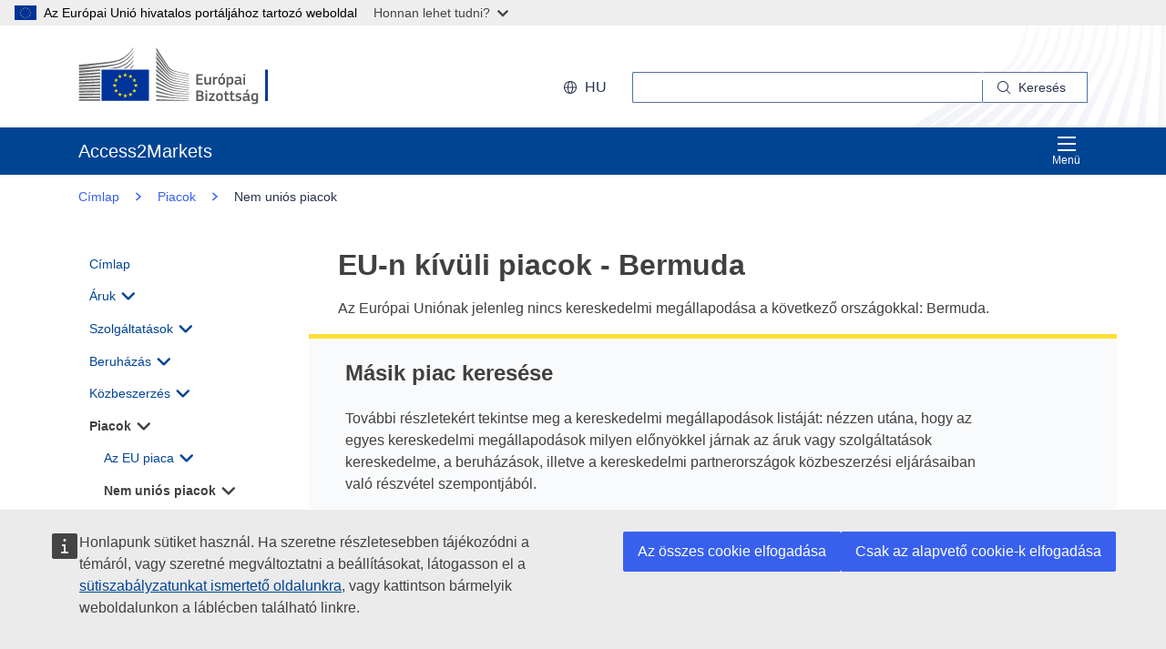

--- FILE ---
content_type: text/html;charset=UTF-8
request_url: https://trade.ec.europa.eu/access-to-markets/hu/non-eu-markets/BM
body_size: 36544
content:













<!DOCTYPE html>
<html lang="hu">

<head>
	<meta charset="UTF-8"><!--  toDo lang Bulgaria -->
    <meta http-equiv="X-UA-Compatible" content="IE=edge">
    <meta name="viewport" content="width=device-width, initial-scale=1">
    <meta http-equiv="Content-Type" content="text/html; charset=utf-8"> <!--  toDo lang Bulgaria -->
    <meta name="theme-color" content="#034ea1">
    <meta name="msapplication-TileColor" content="#034ea1">

    
    
    <meta name="description" content="metadataDescription is empty">

    
    
    <meta name="keywords" content="keywords is empty">

    
    
    <title>Unión kívüli piacok | Access2Markets </title>

	
	<link rel="apple-touch-icon" sizes="144x144" href="https://trade.ec.europa.eu/access-to-markets/resources/images/favicon/apple-touch-icon-144x144.png">
	<meta name="msapplication-square70x70logo" content="/access-to-markets/resources/images/favicon/mstile-70x70.png">
	<link rel="apple-touch-icon" sizes="120x120" href="https://trade.ec.europa.eu/access-to-markets/resources/images/favicon/apple-touch-icon-120x120.png">
	<meta name="msapplication-square150x150logo" content="/access-to-markets/resources/images/favicon/mstile-150x150.png">
	<link rel="apple-touch-icon" sizes="57x57" href="https://trade.ec.europa.eu/access-to-markets/resources/images/favicon/apple-touch-icon-57x57.png">
	<link rel="apple-touch-icon" sizes="152x152" href="https://trade.ec.europa.eu/access-to-markets/resources/images/favicon/apple-touch-icon-152x152.png">
	<meta name="msapplication-square310x310logo" content="/access-to-markets/resources/images/favicon/mstile-310x310.png">
	<meta name="msapplication-wide310x150logo" content="/access-to-markets/resources/images/favicon/mstile-310x150.png">
	<link rel="apple-touch-icon" sizes="114x114" href="https://trade.ec.europa.eu/access-to-markets/resources/images/favicon/apple-touch-icon-114x114.png">
	<meta name="msapplication-TileImage" content="/access-to-markets/resources/images/favicon/mstile-144x144.png">
	<link rel="apple-touch-icon" sizes="180x180" href="https://trade.ec.europa.eu/access-to-markets/resources/images/favicon/apple-touch-icon-180x180.png">
	<link rel="icon" type="image/png" sizes="32x32" href="https://trade.ec.europa.eu/access-to-markets/resources/images/favicon/favicon-32x32.png">
	<link rel="icon" type="image/png" sizes="192x192" href="https://trade.ec.europa.eu/access-to-markets/resources/images/favicon/android-chrome-192x192.png">
	<link rel="apple-touch-icon" sizes="60x60" href="https://trade.ec.europa.eu/access-to-markets/resources/images/favicon/apple-touch-icon-60x60.png">
	<link rel="icon" type="image/png" sizes="16x16" href="https://trade.ec.europa.eu/access-to-markets/resources/images/favicon/favicon-16x16.png">
	<link rel="icon" type="image/png" sizes="96x96" href="https://trade.ec.europa.eu/access-to-markets/resources/images/favicon/favicon-96x96.png">
	
	 
	
	
		
			<link href="https://trade.ec.europa.eu/access-to-markets/resources/css-min/portal.css?v=2026.1.1.4" rel="stylesheet"/>
			<script src="https://trade.ec.europa.eu/access-to-markets/resources/script-min/portal.js?v=2026.1.1.4"></script>
		
		
	

	
	<!--  <script defer src="https://ec.europa.eu/wel/cookie-consent/consent.js" type="text/javascript"></script> -->
	
	
	<script defer src="https://webtools.europa.eu/load.js?globan=1010" type="text/javascript"></script>
	<script type="application/json">
	{
		"utility":"piwik", 
		"siteID":"273", 
		"sitePath":["trade.ec.europa.eu"], 
		"is404":false, 
		"is403":false, 
		"instance":"ec.europa.eu", 
		"siteSection":"accesstomarkets"
	}
	</script>
	<script type="application/json">{
		"utility":"cck",
"url":"https://ec.europa.eu/info/cookies_{lang}"
	}</script>


</head>

<!-- 

This layout file provides the consistent look-n-feel across your application. 
If you want to change layout, define a corresponding layout file and attach to 
the definition using template attribute.

As you can see, we have a header,footer,menu & body. We are using tags-tiles 
tag library to provide the placeholder within layout file. Attributes specified 
using insertAttribute will be provided by corresponding definition(or 
the one extending it).

-->

<body class="language-en marketaccess" id="trd" data-ng-app="app"> <!--  toDo  -->

	<div class="ecl-u-d-none">
          Version: 2026.1.1.4 (2026-01-08 14:38)
          tmldb00205.cc.cec.eu.int
    </div>
	
	



<div>
  <header data-ecl-auto-init="SiteHeaderHarmonised" class="ecl-site-header-harmonised--group1 ecl-site-header-harmonised" data-ecl-has-menu="true">

	<div class="ecl-skip-link__wrapper" id="skip-link"> 
	  	<a href="#main-content" class="ecl-skip-link">Ugrás a fő tartalomra</a> <!--  toDo text-link -->
	</div>
    
    














<div class="ecl-site-header__background">
	<div class="ecl-site-header-harmonised__container ecl-container">
	
	    <div class="ecl-site-header-harmonised__top">
		      <a class="ecl-link ecl-link--standalone " 
		      	href="https://ec.europa.eu/info/index_hu" >
			      
			      <picture class="ecl-picture ecl-site-header__picture" >
			      	<source srcset="/access-to-markets/resources/images/logo/positive/logo-ec--hu.svg" media="(min-width: 996px)">
			      	<img class="ecl-site-header__logo-image" src="https://trade.ec.europa.eu/access-to-markets/resources/images/logo/logo-ec--mute.svg"  alt="">
			      </picture>
			      
			      <span class="ecl-u-sr-only">
		      		Európai Bizottság
		      	  </span> 
			   </a>
	        <div class="ecl-site-header-harmonised__action" >
	  
	        
	     
			<div class="ecl-site-header__language">   
	             <a class="ecl-button-new ecl-button--ghost ecl-site-header__language-selector ecl-button--tertiary" href="https://trade.ec.europa.eu/access-to-markets/hu/home" 
	             data-ecl-language-selector role="button" aria-label="Change language, current language is English" aria-controls="language-list-overlay">
	              <span class="ecl-site-header__language-icon ">
	                <svg class="ecl-icon ecl-icon--s ecl-site-header__icon" focusable="false" aria-hidden="true">
	                <use xlink:href="/access-to-markets/resources/images/icons.a3ed8a97.svg#global"></use>
	                </svg>
	              </span>hu
	            </a>   
	                       
	            <div class="ecl-site-header__language-container" id="language-list-overlay" hidden data-ecl-language-list-overlay aria-labelledby="ecl-site-header__language-title" role="dialog" >
	              <div class="ecl-site-header__language-header">
	                <div class="ecl-site-header__language-title" id="ecl-site-header__language-title">Nyelv kiválasztása</div>
	                <button class="ecl-button ecl-button--ghost ecl-site-header__language-close" type="submit" data-ecl-language-list-close>
	                	<span class="ecl-button__container">
	                		<span class="ecl-u-sr-only" data-ecl-label="true">
	          					Bezárás
	          				</span>
	                		<svg class="ecl-icon ecl-icon--m ecl-button__icon ecl-button__icon--after" focusable="false" aria-hidden="true" data-ecl-icon>
	                      		<use xlink:href="/access-to-markets/resources/images/icons.b6764719.svg#close"></use>
	                    	</svg>
	                    </span>
	                </button>
	              </div>
	              <div class="ecl-site-header__language-content">
	                <div class="ecl-site-header__language-category ecl-site-header__language-category--3-col" data-ecl-language-list-eu>
	                  <ul class="ecl-site-header__language-list" style="display:block">
	                  
	                  		
	        			
		                  	
		        				
		        					
		        				
		        				
		        			
	        				
	        				<li class="ecl-site-header__language-item">
	        					
	        					
								    
								    
						                <a href="https://trade.ec.europa.eu/access-to-markets/bg/non-eu-markets/BM"
						                class="ecl-link ecl-link--standalone ecl-site-header__language-link"
						                lang="bg"
						                hreflang="bg"
						                rel="alternate">
						                	<span class="ecl-site-header__language-link-code">bg</span>
	       									<span class="ecl-site-header__language-link-label">български</span>
						                </a>
								    
								
	        				
	        				</li>
	                    		
	        			
		                  	
		        				
		        					
		        				
		        				
		        			
	        				
	        				<li class="ecl-site-header__language-item">
	        					
	        					
								    
								    
						                <a href="https://trade.ec.europa.eu/access-to-markets/es/non-eu-markets/BM"
						                class="ecl-link ecl-link--standalone ecl-site-header__language-link"
						                lang="es"
						                hreflang="es"
						                rel="alternate">
						                	<span class="ecl-site-header__language-link-code">es</span>
	       									<span class="ecl-site-header__language-link-label">español</span>
						                </a>
								    
								
	        				
	        				</li>
	                    		
	        			
		                  	
		        				
		        					
		        				
		        				
		        			
	        				
	        				<li class="ecl-site-header__language-item">
	        					
	        					
								    
								    
						                <a href="https://trade.ec.europa.eu/access-to-markets/cs/non-eu-markets/BM"
						                class="ecl-link ecl-link--standalone ecl-site-header__language-link"
						                lang="cs"
						                hreflang="cs"
						                rel="alternate">
						                	<span class="ecl-site-header__language-link-code">cs</span>
	       									<span class="ecl-site-header__language-link-label">čeština</span>
						                </a>
								    
								
	        				
	        				</li>
	                    		
	        			
		                  	
		        				
		        					
		        				
		        				
		        			
	        				
	        				<li class="ecl-site-header__language-item">
	        					
	        					
								    
								    
						                <a href="https://trade.ec.europa.eu/access-to-markets/da/non-eu-markets/BM"
						                class="ecl-link ecl-link--standalone ecl-site-header__language-link"
						                lang="da"
						                hreflang="da"
						                rel="alternate">
						                	<span class="ecl-site-header__language-link-code">da</span>
	       									<span class="ecl-site-header__language-link-label">dansk</span>
						                </a>
								    
								
	        				
	        				</li>
	                    		
	        			
		                  	
		        				
		        					
		        				
		        				
		        			
	        				
	        				<li class="ecl-site-header__language-item">
	        					
	        					
								    
								    
						                <a href="https://trade.ec.europa.eu/access-to-markets/de/non-eu-markets/BM"
						                class="ecl-link ecl-link--standalone ecl-site-header__language-link"
						                lang="de"
						                hreflang="de"
						                rel="alternate">
						                	<span class="ecl-site-header__language-link-code">de</span>
	       									<span class="ecl-site-header__language-link-label">Deutsch</span>
						                </a>
								    
								
	        				
	        				</li>
	                    		
	        			
		                  	
		        				
		        					
		        				
		        				
		        			
	        				
	        				<li class="ecl-site-header__language-item">
	        					
	        					
								    
								    
						                <a href="https://trade.ec.europa.eu/access-to-markets/et/non-eu-markets/BM"
						                class="ecl-link ecl-link--standalone ecl-site-header__language-link"
						                lang="et"
						                hreflang="et"
						                rel="alternate">
						                	<span class="ecl-site-header__language-link-code">et</span>
	       									<span class="ecl-site-header__language-link-label">eesti</span>
						                </a>
								    
								
	        				
	        				</li>
	                    		
	        			
		                  	
		        				
		        					
		        				
		        				
		        			
	        				
	        				<li class="ecl-site-header__language-item">
	        					
	        					
								    
								    
						                <a href="https://trade.ec.europa.eu/access-to-markets/el/non-eu-markets/BM"
						                class="ecl-link ecl-link--standalone ecl-site-header__language-link"
						                lang="el"
						                hreflang="el"
						                rel="alternate">
						                	<span class="ecl-site-header__language-link-code">el</span>
	       									<span class="ecl-site-header__language-link-label">ελληνικά</span>
						                </a>
								    
								
	        				
	        				</li>
	                    		
	        			
		                  	
		        				
		        					
		        				
		        				
		        			
	        				
	        				<li class="ecl-site-header__language-item">
	        					
	        					
								    
								    
						                <a href="https://trade.ec.europa.eu/access-to-markets/en/non-eu-markets/BM"
						                class="ecl-link ecl-link--standalone ecl-site-header__language-link"
						                lang="en"
						                hreflang="en"
						                rel="alternate">
						                	<span class="ecl-site-header__language-link-code">en</span>
	       									<span class="ecl-site-header__language-link-label">English</span>
						                </a>
								    
								
	        				
	        				</li>
	                    		
	        			
		                  	
		        				
		        					
		        				
		        				
		        			
	        				
	        				<li class="ecl-site-header__language-item">
	        					
	        					
								    
								    
						                <a href="https://trade.ec.europa.eu/access-to-markets/fr/non-eu-markets/BM"
						                class="ecl-link ecl-link--standalone ecl-site-header__language-link"
						                lang="fr"
						                hreflang="fr"
						                rel="alternate">
						                	<span class="ecl-site-header__language-link-code">fr</span>
	       									<span class="ecl-site-header__language-link-label">français</span>
						                </a>
								    
								
	        				
	        				</li>
	                    		
	        			
		                  	
		        				
		        					
		        				
		        				
		        			
	        				
	        				<li class="ecl-site-header__language-item">
	        					
	        					
								    
								    
						                <a href="https://trade.ec.europa.eu/access-to-markets/ga/non-eu-markets/BM"
						                class="ecl-link ecl-link--standalone ecl-site-header__language-link"
						                lang="ga"
						                hreflang="ga"
						                rel="alternate">
						                	<span class="ecl-site-header__language-link-code">ga</span>
	       									<span class="ecl-site-header__language-link-label">Gaeilge</span>
						                </a>
								    
								
	        				
	        				</li>
	                    		
	        			
		                  	
		        				
		        					
		        				
		        				
		        			
	        				
	        				<li class="ecl-site-header__language-item">
	        					
	        					
								    
								    
						                <a href="https://trade.ec.europa.eu/access-to-markets/hr/non-eu-markets/BM"
						                class="ecl-link ecl-link--standalone ecl-site-header__language-link"
						                lang="hr"
						                hreflang="hr"
						                rel="alternate">
						                	<span class="ecl-site-header__language-link-code">hr</span>
	       									<span class="ecl-site-header__language-link-label">hrvatski</span>
						                </a>
								    
								
	        				
	        				</li>
	                    		
	        			
		                  	
		        				
		        					
		        				
		        				
		        			
	        				
	        				<li class="ecl-site-header__language-item">
	        					
	        					
								    
								    
						                <a href="https://trade.ec.europa.eu/access-to-markets/it/non-eu-markets/BM"
						                class="ecl-link ecl-link--standalone ecl-site-header__language-link"
						                lang="it"
						                hreflang="it"
						                rel="alternate">
						                	<span class="ecl-site-header__language-link-code">it</span>
	       									<span class="ecl-site-header__language-link-label">italiano</span>
						                </a>
								    
								
	        				
	        				</li>
	                    		
	        			
		                  	
		        				
		        					
		        				
		        				
		        			
	        				
	        				<li class="ecl-site-header__language-item">
	        					
	        					
								    
								    
						                <a href="https://trade.ec.europa.eu/access-to-markets/lv/non-eu-markets/BM"
						                class="ecl-link ecl-link--standalone ecl-site-header__language-link"
						                lang="lv"
						                hreflang="lv"
						                rel="alternate">
						                	<span class="ecl-site-header__language-link-code">lv</span>
	       									<span class="ecl-site-header__language-link-label">latviešu</span>
						                </a>
								    
								
	        				
	        				</li>
	                    		
	        			
		                  	
		        				
		        					
		        				
		        				
		        			
	        				
	        				<li class="ecl-site-header__language-item">
	        					
	        					
								    
								    
						                <a href="https://trade.ec.europa.eu/access-to-markets/lt/non-eu-markets/BM"
						                class="ecl-link ecl-link--standalone ecl-site-header__language-link"
						                lang="lt"
						                hreflang="lt"
						                rel="alternate">
						                	<span class="ecl-site-header__language-link-code">lt</span>
	       									<span class="ecl-site-header__language-link-label">lietuvių</span>
						                </a>
								    
								
	        				
	        				</li>
	                    		
	        			
		                  	
		        				
		        					
		        				
		        				
		        			
	        				
	        				<li class="ecl-site-header__language-item">
	        					
	        					
								    
					                   <a href="https://trade.ec.europa.eu/access-to-markets/hu/non-eu-markets/BM"
					                   class="ecl-link ecl-link--standalone ecl-site-header__language-link ecl-site-header__language-link--active"
					                  	lang="hu" hreflang="hu" >
					                  		<span class="ecl-site-header__language-link-code">hu</span>
	       									<span class="ecl-site-header__language-link-label">magyar</span>
						              </a>
								    
								    
								
	        				
	        				</li>
	                    		
	        			
		                  	
		        				
		        					
		        				
		        				
		        			
	        				
	        				<li class="ecl-site-header__language-item">
	        					
	        					
								    
								    
						                <a href="https://trade.ec.europa.eu/access-to-markets/mt/non-eu-markets/BM"
						                class="ecl-link ecl-link--standalone ecl-site-header__language-link"
						                lang="mt"
						                hreflang="mt"
						                rel="alternate">
						                	<span class="ecl-site-header__language-link-code">mt</span>
	       									<span class="ecl-site-header__language-link-label">Malti</span>
						                </a>
								    
								
	        				
	        				</li>
	                    		
	        			
		                  	
		        				
		        					
		        				
		        				
		        			
	        				
	        				<li class="ecl-site-header__language-item">
	        					
	        					
								    
								    
						                <a href="https://trade.ec.europa.eu/access-to-markets/nl/non-eu-markets/BM"
						                class="ecl-link ecl-link--standalone ecl-site-header__language-link"
						                lang="nl"
						                hreflang="nl"
						                rel="alternate">
						                	<span class="ecl-site-header__language-link-code">nl</span>
	       									<span class="ecl-site-header__language-link-label">Nederlands</span>
						                </a>
								    
								
	        				
	        				</li>
	                    		
	        			
		                  	
		        				
		        					
		        				
		        				
		        			
	        				
	        				<li class="ecl-site-header__language-item">
	        					
	        					
								    
								    
						                <a href="https://trade.ec.europa.eu/access-to-markets/pl/non-eu-markets/BM"
						                class="ecl-link ecl-link--standalone ecl-site-header__language-link"
						                lang="pl"
						                hreflang="pl"
						                rel="alternate">
						                	<span class="ecl-site-header__language-link-code">pl</span>
	       									<span class="ecl-site-header__language-link-label">polski</span>
						                </a>
								    
								
	        				
	        				</li>
	                    		
	        			
		                  	
		        				
		        					
		        				
		        				
		        			
	        				
	        				<li class="ecl-site-header__language-item">
	        					
	        					
								    
								    
						                <a href="https://trade.ec.europa.eu/access-to-markets/pt/non-eu-markets/BM"
						                class="ecl-link ecl-link--standalone ecl-site-header__language-link"
						                lang="pt"
						                hreflang="pt"
						                rel="alternate">
						                	<span class="ecl-site-header__language-link-code">pt</span>
	       									<span class="ecl-site-header__language-link-label">português</span>
						                </a>
								    
								
	        				
	        				</li>
	                    		
	        			
		                  	
		        				
		        					
		        				
		        				
		        			
	        				
	        				<li class="ecl-site-header__language-item">
	        					
	        					
								    
								    
						                <a href="https://trade.ec.europa.eu/access-to-markets/ro/non-eu-markets/BM"
						                class="ecl-link ecl-link--standalone ecl-site-header__language-link"
						                lang="ro"
						                hreflang="ro"
						                rel="alternate">
						                	<span class="ecl-site-header__language-link-code">ro</span>
	       									<span class="ecl-site-header__language-link-label">română</span>
						                </a>
								    
								
	        				
	        				</li>
	                    		
	        			
		                  	
		        				
		        					
		        				
		        				
		        			
	        				
	        				<li class="ecl-site-header__language-item">
	        					
	        					
								    
								    
						                <a href="https://trade.ec.europa.eu/access-to-markets/sk/non-eu-markets/BM"
						                class="ecl-link ecl-link--standalone ecl-site-header__language-link"
						                lang="sk"
						                hreflang="sk"
						                rel="alternate">
						                	<span class="ecl-site-header__language-link-code">sk</span>
	       									<span class="ecl-site-header__language-link-label">slovenčina</span>
						                </a>
								    
								
	        				
	        				</li>
	                    		
	        			
		                  	
		        				
		        					
		        				
		        				
		        			
	        				
	        				<li class="ecl-site-header__language-item">
	        					
	        					
								    
								    
						                <a href="https://trade.ec.europa.eu/access-to-markets/sl/non-eu-markets/BM"
						                class="ecl-link ecl-link--standalone ecl-site-header__language-link"
						                lang="sl"
						                hreflang="sl"
						                rel="alternate">
						                	<span class="ecl-site-header__language-link-code">sl</span>
	       									<span class="ecl-site-header__language-link-label">slovenščina</span>
						                </a>
								    
								
	        				
	        				</li>
	                    		
	        			
		                  	
		        				
		        					
		        				
		        				
		        			
	        				
	        				<li class="ecl-site-header__language-item">
	        					
	        					
								    
								    
						                <a href="https://trade.ec.europa.eu/access-to-markets/fi/non-eu-markets/BM"
						                class="ecl-link ecl-link--standalone ecl-site-header__language-link"
						                lang="fi"
						                hreflang="fi"
						                rel="alternate">
						                	<span class="ecl-site-header__language-link-code">fi</span>
	       									<span class="ecl-site-header__language-link-label">suomi</span>
						                </a>
								    
								
	        				
	        				</li>
	                    		
	        			
		                  	
		        				
		        					
		        				
		        				
		        			
	        				
	        				<li class="ecl-site-header__language-item">
	        					
	        					
								    
								    
						                <a href="https://trade.ec.europa.eu/access-to-markets/sv/non-eu-markets/BM"
						                class="ecl-link ecl-link--standalone ecl-site-header__language-link"
						                lang="sv"
						                hreflang="sv"
						                rel="alternate">
						                	<span class="ecl-site-header__language-link-code">sv</span>
	       									<span class="ecl-site-header__language-link-label">svenska</span>
						                </a>
								    
								
	        				
	        				</li>
	                    	               
	                  </ul>
	                </div>
	              </div>
	            </div>
			</div>
	                    
	             <div class="ecl-site-header-harmonised__search-container">
		        	<a class="ecl-button-new ecl-site-header-harmonised__search-toggle ecl-button--tertiary" href="https://trade.ec.europa.eu/access-to-markets/hu/home" data-ecl-search-toggle="true" aria-controls="search-form-id" aria-expanded="false">
		        		<svg focusable="false" aria-hidden="true" class="ecl-icon ecl-icon--s">
		                	<use xlink:href="/access-to-markets/resources/images/icons.a3ed8a97.svg#search"></use>
		              	</svg>
		              	Keresés
		            </a>
		            <form id="search-form-top" data-ecl-search-form="true" class="ecl-site-header-harmonised__search ecl-search-form" role="search"
		            	action="https://ec.europa.eu/search" method="get" >
		              <div class="ecl-form-group">
		              	<label class="ecl-search-form__label ecl-form-label" for="QueryText">Keresés</label>
		              	<input type="search" id="QueryText" class="ecl-search-form__text-input ecl-text-input" name="QueryText"/>
		              	<input id="query_source" type="hidden" name="query_source" value="TAMARKETS">
		              	<input id="swlang" type="hidden" name="swlang" value="hu">
		              	<input id="more_options_language" type="hidden" name="more_options_language" value="hu">
		              </div> 
		              <button aria-label="Search" type="submit" class="ecl-search-form__button ecl-button--ghost  ">
		              	<span class="ecl-button__container">
			              	<svg class="ecl-icon ecl-icon--xs ecl-button__icon" focusable="false" aria-hidden="true" data-ecl-icon="">
			              		<use xlink:href="/access-to-markets/resources/images/icons.a3ed8a97.svg#search"></use>
		              		</svg>
		              		<span class="ecl-button__label" data-ecl-label="true">Keresés</span>
		                </span>
		              </button>
		            </form>
				</div>
	                    
	        </div>
	      </div>
	   </div>
</div>
    
    <nav data-ecl-auto-init="Menu" class="ecl-menu--group1 ecl-menu" aria-expanded="false" data-ecl-menu="true" aria-label="main menu">
      <div class="ecl-menu__overlay" data-ecl-menu-overlay="true"></div>
      <div class="ecl-container ecl-menu__container">
      	<a class="ecl-link--standalone ecl-menu__open" href="https://trade.ec.europa.eu/access-to-markets" data-ecl-menu-open="true">
      		<svg focusable="false" aria-hidden="true" class="ecl-icon ecl-icon--s">
            	<use xlink:href="/access-to-markets/resources/images/icons.865a18d2.svg#general--hamburger"></use>      
          	</svg>
			Menü
		</a>
        <div class="ecl-menu__site-name">
        	Access2Markets
        </div>
        
        <section class="ecl-menu__inner" data-ecl-menu-inner="true">
          <header class="ecl-menu__inner-header">
          	<button data-ecl-menu-close="true" type="submit" 
          		class="ecl-menu__close ecl-button ecl-button--tertiary">
          		<span class="ecl-menu__close-container ecl-button__container">
                	<svg class="ecl-icon ecl-icon--m ecl-button__icon ecl-button__icon--after" focusable="false" aria-hidden="true" data-ecl-icon>
	                     <use xlink:href="/access-to-markets/resources/images/icons.b6764719.svg#close"></use>
	                </svg>
                	<span class="ecl-button__label sr-only" data-ecl-label="true">
                		Bezárás
                	</span>
                </span>
            </button>
            <div class="ecl-menu__title">Menü</div>
            <button data-ecl-menu-back="true" type="submit" class="ecl-menu__back ecl-button ecl-button--text">
            	<span class="ecl-button__container">
            		<svg focusable="false" aria-hidden="true" data-ecl-icon="true" class="ecl-button__icon ecl-button__icon--before ecl-icon ecl-icon--s ecl-icon--rotate-270">
                  		<use xlink:href="/access-to-markets/resources/images/icons.865a18d2.svg#ui--corner-arrow"></use> 
                	</svg>
                	<span class="ecl-button__label" data-ecl-label="true">Vissza</span>
                </span>
            </button>
          </header>
          














<ul class="ecl-menu__list">	
	

	
	
		

		 
    	
    	
    	
    	
	    
		<li class="ecl-menu__item " data-ecl-menu-item="true" >	
			
				
				
					<a href="https://trade.ec.europa.eu/access-to-markets/hu/home" 
					class="ecl-menu__link "
					data-ecl-menu-link="true">
						Címlap
					</a>
				
			
			
			
			
		</li>
	
	
	
		

		 
    		
    	 
    	
    	
    	
    	
	    
		<li class="ecl-menu__item " data-ecl-menu-item="true" data-ecl-has-children="true">	
			
				
					<a href="https://trade.ec.europa.eu/access-to-markets/hu/content/aruk"  class="ecl-menu__link  "  data-ecl-menu-link="true">
						Áruk 
						
						
						 <svg focusable="false" aria-hidden="true" class="ecl-menu__link-icon ecl-icon ecl-icon--xs ecl-icon--rotate-90">
		                 	<use xlink:href="/access-to-markets/resources/images/icons.a3ed8a97.svg#corner-arrow"></use>
		                 </svg> 
		                
					</a>
					
					
				
					
					
				
				
			
			
			
			 
			
				
				
				    
				<div class="ecl-menu__mega " data-ecl-menu-mega="true">
				
                	<ul class="ecl-menu__sublist ">
                		   
                			
                			
					    	
					    	
                		
                			<li class="ecl-menu__subitem   " data-ecl-menu-subitem="true">
                				<a href="https://trade.ec.europa.eu/access-to-markets/hu/content/az-aruk-kereskedelmenek-megkezdese" 
								class="ecl-menu__sublink   ">
									Árukereskedelem: az első lépések
								</a>
                			</li>
                		   
                			
                			
					    	
					    	
                		
                			<li class="ecl-menu__subitem   " data-ecl-menu-subitem="true">
                				<a href="https://trade.ec.europa.eu/access-to-markets/hu/content/aruk-fo-fogalmak" 
								class="ecl-menu__sublink   ">
									Áruk: alapfogalmak 
								</a>
                			</li>
                		   
                			
                			
					    	
					    	
                		
                			<li class="ecl-menu__subitem   " data-ecl-menu-subitem="true">
                				<a href="https://trade.ec.europa.eu/access-to-markets/hu/statistics" 
								class="ecl-menu__sublink   ">
									Statisztikák (az Egyesült Királyság nélkül)
								</a>
                			</li>
                		   
                			
                			
					    	
					    	
                		
                			<li class="ecl-menu__subitem   " data-ecl-menu-subitem="true">
                				<a href="https://trade.ec.europa.eu/access-to-markets/hu/statistics?includeUK=true" 
								class="ecl-menu__sublink   ">
									Statisztikák (az Egyesült Királysággal)
								</a>
                			</li>
                		 
                	</ul>
                </div>
			
		</li>
	
	
	
		

		 
    		
    	 
    	
    	
    	
    	
	    
		<li class="ecl-menu__item " data-ecl-menu-item="true" data-ecl-has-children="true">	
			
				
					<a href="https://trade.ec.europa.eu/access-to-markets/hu/content/szolgaltatasok"  class="ecl-menu__link  "  data-ecl-menu-link="true">
						Szolgáltatások 
						
						
						 <svg focusable="false" aria-hidden="true" class="ecl-menu__link-icon ecl-icon ecl-icon--xs ecl-icon--rotate-90">
		                 	<use xlink:href="/access-to-markets/resources/images/icons.a3ed8a97.svg#corner-arrow"></use>
		                 </svg> 
		                
					</a>
					
					
				
					
					
				
				
			
			
			
			 
			
				
				 
		    		
			    
				    
				<div class="ecl-menu__mega ecl-menu__item--col2" data-ecl-menu-mega="true">
				
                	<ul class="ecl-menu__sublist ">
                		   
                			
                			
					    	
					    	
                		
                			<li class="ecl-menu__subitem   " data-ecl-menu-subitem="true">
                				<a href="https://trade.ec.europa.eu/access-to-markets/hu/content/szolgaltatasok-kereskedelmenek-megkezdese" 
								class="ecl-menu__sublink   ">
									Szolgáltatások értékesítése: az első lépések
								</a>
                			</li>
                		   
                			
                			
					    	
					    	
                		
                			<li class="ecl-menu__subitem   " data-ecl-menu-subitem="true">
                				<a href="https://trade.ec.europa.eu/access-to-markets/hu/content/szolgaltatasok-fo-fogalmak" 
								class="ecl-menu__sublink   ">
									Szolgáltatások: alapfogalmak
								</a>
                			</li>
                		   
                			
                			
					    	
					    	
                		
                			<li class="ecl-menu__subitem   " data-ecl-menu-subitem="true">
                				<a href="https://trade.ec.europa.eu/access-to-markets/hu/content/digitalis-kereskedelem-0" 
								class="ecl-menu__sublink   ">
									Digitális kereskedelem
								</a>
                			</li>
                		   
                			
                			
					    	
					    	
                		
                			<li class="ecl-menu__subitem   " data-ecl-menu-subitem="true">
                				<a href="https://trade.ec.europa.eu/access-to-markets/hu/content/szolgaltatasok-statisztika" 
								class="ecl-menu__sublink   ">
									Szolgáltatások: statisztikák
								</a>
                			</li>
                		   
                			
                			
					    	
					    	
                		
                			<li class="ecl-menu__subitem   " data-ecl-menu-subitem="true">
                				<a href="https://trade.ec.europa.eu/access-to-markets/hu/content/kepesitesek-elismerese" 
								class="ecl-menu__sublink   ">
									Képesítések elismerése
								</a>
                			</li>
                		 
                	</ul>
                </div>
			
		</li>
	
	
	
		

		 
    		
    	 
    	
    	
    	
    	
	    
		<li class="ecl-menu__item " data-ecl-menu-item="true" data-ecl-has-children="true">	
			
				
					<a href="https://trade.ec.europa.eu/access-to-markets/hu/content/beruhazasok"  class="ecl-menu__link  "  data-ecl-menu-link="true">
						Beruházás 
						
						
						 <svg focusable="false" aria-hidden="true" class="ecl-menu__link-icon ecl-icon ecl-icon--xs ecl-icon--rotate-90">
		                 	<use xlink:href="/access-to-markets/resources/images/icons.a3ed8a97.svg#corner-arrow"></use>
		                 </svg> 
		                
					</a>
					
					
				
					
					
				
				
			
			
			
			 
			
				
				
				    
				<div class="ecl-menu__mega " data-ecl-menu-mega="true">
				
                	<ul class="ecl-menu__sublist ">
                		   
                			
                			
					    	
					    	
                		
                			<li class="ecl-menu__subitem   " data-ecl-menu-subitem="true">
                				<a href="https://trade.ec.europa.eu/access-to-markets/hu/content/beruhazasok-pillerek" 
								class="ecl-menu__sublink   ">
									Beruházás – A pillérek
								</a>
                			</li>
                		   
                			
                			
					    	
					    	
                		
                			<li class="ecl-menu__subitem   " data-ecl-menu-subitem="true">
                				<a href="https://trade.ec.europa.eu/access-to-markets/hu/content/beruhazas-fo-fogalmak" 
								class="ecl-menu__sublink   ">
									Beruházás: alapfogalmak
								</a>
                			</li>
                		   
                			
                			
					    	
					    	
                		
                			<li class="ecl-menu__subitem   " data-ecl-menu-subitem="true">
                				<a href="https://trade.ec.europa.eu/access-to-markets/hu/content/beruhazasi-vitak" 
								class="ecl-menu__sublink   ">
									Beruházási viták
								</a>
                			</li>
                		 
                	</ul>
                </div>
			
		</li>
	
	
	
		

		 
    		
    	 
    	
    	
    	
    	
	    
		<li class="ecl-menu__item " data-ecl-menu-item="true" data-ecl-has-children="true">	
			
				
					<a href="https://trade.ec.europa.eu/access-to-markets/hu/content/kozbeszerzes-1"  class="ecl-menu__link  "  data-ecl-menu-link="true">
						Közbeszerzés 
						
						
						 <svg focusable="false" aria-hidden="true" class="ecl-menu__link-icon ecl-icon ecl-icon--xs ecl-icon--rotate-90">
		                 	<use xlink:href="/access-to-markets/resources/images/icons.a3ed8a97.svg#corner-arrow"></use>
		                 </svg> 
		                
					</a>
					
					
				
					
					
				
				
			
			
			
			 
			
				
				
				    
				<div class="ecl-menu__mega " data-ecl-menu-mega="true">
				
                	<ul class="ecl-menu__sublist ">
                		   
                			
                			
					    	
					    	
                		
                			<li class="ecl-menu__subitem   " data-ecl-menu-subitem="true">
                				<a href="https://trade.ec.europa.eu/access-to-markets/hu/content/kormanyzati-szerzodesek-az-eu-ban" 
								class="ecl-menu__sublink   ">
									Kormányzati szerződések az EU-ban
								</a>
                			</li>
                		   
                			
                			
					    	
					    	
                		
                			<li class="ecl-menu__subitem   " data-ecl-menu-subitem="true">
                				<a href="https://trade.ec.europa.eu/access-to-markets/hu/content/kormanyzati-szerzodesek-az-eu-n-kivul" 
								class="ecl-menu__sublink   ">
									Kormányzati szerződések az EU-n kívül
								</a>
                			</li>
                		   
                			
                			
					    	
					    	
                		
                			<li class="ecl-menu__subitem   " data-ecl-menu-subitem="true">
                				<a href="https://trade.ec.europa.eu/access-to-markets/en/home" 
								class="ecl-menu__sublink   ">
									My Trade Assistant for Procurement
								</a>
                			</li>
                		 
                	</ul>
                </div>
			
		</li>
	
	
	
		

		 
    		
    	 
    	
    	
    	
    	 
    			
    			
	    
	    
		<li class="ecl-menu__item ecl-menu__item--current" data-ecl-menu-item="true" data-ecl-has-children="true">	
			
				
					<a href="https://trade.ec.europa.eu/access-to-markets/hu/content/piacok"  class="ecl-menu__link ecl-menu__link--current "  data-ecl-menu-link="true">
						Piacok 
						
						
						 <svg focusable="false" aria-hidden="true" class="ecl-menu__link-icon ecl-icon ecl-icon--xs ecl-icon--rotate-90">
		                 	<use xlink:href="/access-to-markets/resources/images/icons.a3ed8a97.svg#corner-arrow"></use>
		                 </svg> 
		                
					</a>
					
					
				
					
					
				
				
			
			
			
			 
			
				
				
				    
				<div class="ecl-menu__mega " data-ecl-menu-mega="true">
				
                	<ul class="ecl-menu__sublist ">
                		   
                			
                			
					    	
					    	
                		
                			<li class="ecl-menu__subitem   " data-ecl-menu-subitem="true">
                				<a href="https://trade.ec.europa.eu/access-to-markets/hu/content/az-unios-piac" 
								class="ecl-menu__sublink   ">
									Az EU piaca
								</a>
                			</li>
                		   
                			
                			
					    	
					    	 
					    		
					    		
						    
                		
                			<li class="ecl-menu__subitem ecl-menu__subitem--current  " data-ecl-menu-subitem="true">
                				<a href="https://trade.ec.europa.eu/access-to-markets/hu/non-eu-markets" 
								class="ecl-menu__sublink  ecl-menu__sublink--current ">
									Nem uniós piacok
								</a>
                			</li>
                		 
                	</ul>
                </div>
			
		</li>
	
	
	
		

		 
    		
    	 
    	
    	
    	
    	
	    
		<li class="ecl-menu__item " data-ecl-menu-item="true" data-ecl-has-children="true">	
			
				
					<a href="https://trade.ec.europa.eu/access-to-markets/hu/content/eszkoztar"  class="ecl-menu__link  "  data-ecl-menu-link="true">
						Eszköztár 
						
						
						 <svg focusable="false" aria-hidden="true" class="ecl-menu__link-icon ecl-icon ecl-icon--xs ecl-icon--rotate-90">
		                 	<use xlink:href="/access-to-markets/resources/images/icons.a3ed8a97.svg#corner-arrow"></use>
		                 </svg> 
		                
					</a>
					
					
				
					
					
				
				
			
			
			
			 
			
				
				 
		    		
			    
				    
				<div class="ecl-menu__mega ecl-menu__item--col2" data-ecl-menu-mega="true">
				
                	<ul class="ecl-menu__sublist ">
                		   
                			
                			
					    	
					    	
                		
                			<li class="ecl-menu__subitem   " data-ecl-menu-subitem="true">
                				<a href="https://trade.ec.europa.eu/access-to-markets/hu/content/az-access2markets-rol" 
								class="ecl-menu__sublink   ">
									Az Access2Markets eszközről
								</a>
                			</li>
                		   
                			
                			
					    	
					    	
                		
                			<li class="ecl-menu__subitem   " data-ecl-menu-subitem="true">
                				<a href="https://trade.ec.europa.eu/access-to-markets/hu/content/oktatoanyagok" 
								class="ecl-menu__sublink   ">
									Oktatóanyagok
								</a>
                			</li>
                		   
                			
                			
					    	
					    	
                		
                			<li class="ecl-menu__subitem   " data-ecl-menu-subitem="true">
                				<a href="https://trade.ec.europa.eu/access-to-markets/hu/content/online-eszkozok-es-szolgaltatasok-kisebb-vallalkozasok-szamara" 
								class="ecl-menu__sublink   ">
									Segítség a kisvállalkozásoknak
								</a>
                			</li>
                		   
                			
                			
					    	
					    	
                		
                			<li class="ecl-menu__subitem   " data-ecl-menu-subitem="true">
                				<a href="https://trade.ec.europa.eu/access-to-markets/hu/glossary" 
								class="ecl-menu__sublink   ">
									Fogalomtár
								</a>
                			</li>
                		   
                			
                			
					    	
					    	
                		
                			<li class="ecl-menu__subitem   " data-ecl-menu-subitem="true">
                				<a href="https://trade.ec.europa.eu/access-to-markets/hu/faqs" 
								class="ecl-menu__sublink   ">
									Gyakran feltett kérdések
								</a>
                			</li>
                		   
                			
                			
					    	
					    	
                		
                			<li class="ecl-menu__subitem   " data-ecl-menu-subitem="true">
                				<a href="https://trade.ec.europa.eu/access-to-markets/hu/stories" 
								class="ecl-menu__sublink   ">
									Cégtörténetek
								</a>
                			</li>
                		   
                			
                			
					    	
					    	
                		
                			<li class="ecl-menu__subitem   " data-ecl-menu-subitem="true">
                				<a href="https://trade.ec.europa.eu/access-to-markets/hu/event" 
								class="ecl-menu__sublink   ">
									Események
								</a>
                			</li>
                		   
                			
                			
					    	
					    	
                		
                			<li class="ecl-menu__subitem   " data-ecl-menu-subitem="true">
                				<a href="https://trade.ec.europa.eu/access-to-markets/hu/content/egypontos-belepesi-pont" 
								class="ecl-menu__sublink   ">
									Single Entry Point
								</a>
                			</li>
                		   
                			
                			
					    	
					    	
                		
                			<li class="ecl-menu__subitem   " data-ecl-menu-subitem="true">
                				<a href="https://trade.ec.europa.eu/access-to-markets/hu/news" 
								class="ecl-menu__sublink   ">
									Hírek
								</a>
                			</li>
                		   
                			
                			
					    	
					    	
                		
                			<li class="ecl-menu__subitem   " data-ecl-menu-subitem="true">
                				<a href="https://trade.ec.europa.eu/access-to-markets/hu/content/hasznos-linkek" 
								class="ecl-menu__sublink   ">
									Hasznos linkek
								</a>
                			</li>
                		 
                	</ul>
                </div>
			
		</li>
	
	
	
		

		 
    	
    	
    	
    	
	    
		<li class="ecl-menu__item " data-ecl-menu-item="true" >	
			
				
				
					<a href="https://trade.ec.europa.eu/access-to-markets/hu/contact-form" 
					class="ecl-menu__link "
					data-ecl-menu-link="true">
						Kapcsolat
					</a>
				
			
			
			
			
		</li>
	
				
				
	<li class="ecl-menu__item trade-form-buttom" data-ecl-menu-item="true">
	    	
	    	 
	    <a  class="ecl-menu__link " data-ecl-menu-link="true" href='https://trade.ec.europa.eu/access-to-markets/hu/content/egypontos-belepesi-pont'>
	    	 A kereskedelmi akadályokkal kapcsolatos egyablakos ügyintézési pont
	    </a>
	</li>
</ul>


    
        </section>
      </div>
	
    	    	
    	
    	
    </nav>
  </header>
  
</div>

		<main id="main-content" role="main">	
			
			
			





















<div>
  <div class="ecl-page-header-harmonised">
    <div class="ecl-container">
      <nav data-ecl-auto-init="BreadcrumbHarmonised" class="ecl-page-header-harmonised__breadcrumb ecl-breadcrumb-harmonised" aria-label="You are here:" data-ecl-breadcrumb-harmonised="true" aria-label='Breadcrumb'>
        	<ol class="ecl-breadcrumb-harmonised__container">
        		<li class="ecl-breadcrumb-harmonised__segment" data-ecl-breadcrumb-harmonised-item="static" aria-hidden="false" >
	          		<a href="https://trade.ec.europa.eu/access-to-markets/hu/home" class="ecl-breadcrumb-harmonised__link ecl-link ecl-link--standalone">
						Címlap
	          		</a>
	          		<svg focusable="false" aria-hidden="true" role="presentation" class="ecl-breadcrumb-harmonised__icon ecl-icon ecl-icon--2xs ecl-icon--rotate-90">
			  			<use xlink:href="/access-to-markets/resources/images/icons.865a18d2.svg#ui--corner-arrow"></use>  
	            	</svg>
	            </li>
        		






	
          	
    	
		
	
          	
    	
		
	
          	
    	
		
	
          	
    	
		
	
          	
    	
		
	
          	
    	 
			
			
			    
			    
			    
			    	
			        <li class="ecl-breadcrumb-harmonised__segment" 
						aria-hidden="false"
						data-ecl-breadcrumb-harmonised-item="static" >
						<a href="https://trade.ec.europa.eu/access-to-markets/hu/content/piacok" 
						class="ecl-breadcrumb-harmonised__link ecl-link ecl-link--standalone">
							<span class="submenutext">Piacok</span>
						</a>
						<svg focusable="false" aria-hidden="true" role="presentation" class="ecl-breadcrumb-harmonised__icon ecl-icon ecl-icon--2xs ecl-icon--rotate-90">
					  		<use xlink:href="/access-to-markets/resources/images/icons.865a18d2.svg#ui--corner-arrow"></use>  
			            </svg>
					</li>
			    
			

			
			 
				






	
          	
    	
		
	
          	
    	 
			
			
			    
			    	
			        <li class="ecl-breadcrumb-harmonised__segment ecl-breadcrumb-harmonised__current-page" 
			          	aria-current="page" 
			          	data-ecl-breadcrumb-harmonised-item="static" 
			          	aria-hidden="false" >
							<span class="submenutext">Nem uniós piacok</span>
					</li>
			    
			    
			    
			

			
			 
				






	
          	
    	
		
	
          	
    	
		
	
          	
    	
		
	
          	
    	
		
	
          	
    	
		
	
          	
    	
		
	
          	
    	
		
	
          	
    	
		
	
          	
    	
		
	

			
		
		
	

			
		
		
	
          	
    	
		
	
          	
    	
		
	

        	</ol>
      </nav>
      
    </div>
  </div>
</div>






<div id="site-content" class="markets">
	<div class="deco"></div>
    <div class="ecl-container">
        <div class="ecl-row">
            <div class="ecl-col ecl-u-mb-s ceiling">
            	<div class="ecl-row ecl-u-pt-xl">
            		<div class="ecl-col-md-3">
            			<div class="sticky">			
							







<div class="sumenusidebar linearrowbottom   linknounderline">
	<nav class="ecl-navigation-inpage" aria-label="Section navigation">
		<!--  <div class="ecl-navigation-inpage__title">Page content</div> -->
		<div class="ecl-navigation-inpage__body">
			






<ol class="ecl-navigation-inpage__list">
	
		
		
		
    	
    	
    	
		<li class="">
			<span class="link-container">
			<a href="https://trade.ec.europa.eu/access-to-markets/hu/home" class="  ecl-navigation-menu__link">
				<span class="submenutext">Címlap</span>
				<span class="menuarrow"></span>
			</a>
			<span class="-collapse-menuarrow"></span>
			</span>
			
			
			
		</li>
	
		
		
		
    	
    	 
    		
    	
    	
		<li class="">
			<span class="link-container">
			<a href="https://trade.ec.europa.eu/access-to-markets/hu/content/aruk" class=" haschildren ecl-navigation-menu__link">
				<span class="submenutext">Áruk</span>
				<span class="haschildrenmenuarrow"></span>
			</a>
			<span class="haschildren-collapse-menuarrow"></span>
			</span>
			
			 
				






<ol class="ecl-navigation-inpage__list">
	
		
		
		
    	
    	 
    		
    	
    	
		<li class="">
			<span class="link-container">
			<a href="https://trade.ec.europa.eu/access-to-markets/hu/content/az-aruk-kereskedelmenek-megkezdese" class=" haschildren ecl-navigation-menu__link">
				<span class="submenutext">Árukereskedelem: az első lépések</span>
				<span class="haschildrenmenuarrow"></span>
			</a>
			<span class="haschildren-collapse-menuarrow"></span>
			</span>
			
			 
				






<ol class="ecl-navigation-inpage__list">
	
		
		
		
    	
    	
    	
		<li class="">
			<span class="link-container">
			<a href="https://trade.ec.europa.eu/access-to-markets/hu/content/utmutato-az-aruk-kivitelehez" class="  ecl-navigation-menu__link">
				<span class="submenutext">Útmutató áruk kiviteléhez</span>
				<span class="menuarrow"></span>
			</a>
			<span class="-collapse-menuarrow"></span>
			</span>
			
			
			
		</li>
	
		
		
		
    	
    	
    	
		<li class="">
			<span class="link-container">
			<a href="https://trade.ec.europa.eu/access-to-markets/hu/content/utmutato-az-aruk-behozatalahoz" class="  ecl-navigation-menu__link">
				<span class="submenutext">Útmutató áruk behozatalához</span>
				<span class="menuarrow"></span>
			</a>
			<span class="-collapse-menuarrow"></span>
			</span>
			
			
			
		</li>
	
</ol>


			
			
		</li>
	
		
		
		
    	
    	 
    		
    	
    	
		<li class="">
			<span class="link-container">
			<a href="https://trade.ec.europa.eu/access-to-markets/hu/content/aruk-fo-fogalmak" class=" haschildren ecl-navigation-menu__link">
				<span class="submenutext">Áruk: alapfogalmak </span>
				<span class="haschildrenmenuarrow"></span>
			</a>
			<span class="haschildren-collapse-menuarrow"></span>
			</span>
			
			 
				






<ol class="ecl-navigation-inpage__list">
	
		
		
		
    	
    	 
    		
    	
    	
		<li class="">
			<span class="link-container">
			<a href="https://trade.ec.europa.eu/access-to-markets/hu/content/unios-kereskedelmi-megallapodasok-es-kereskedelmi-megallapodasok" class=" haschildren ecl-navigation-menu__link">
				<span class="submenutext">Kereskedelmi megállapodások és kereskedelmi könnyítések</span>
				<span class="haschildrenmenuarrow"></span>
			</a>
			<span class="haschildren-collapse-menuarrow"></span>
			</span>
			
			 
				






<ol class="ecl-navigation-inpage__list">
	
		
		
		
    	
    	 
    		
    	
    	
		<li class="">
			<span class="link-container">
			<a href="https://trade.ec.europa.eu/access-to-markets/hu/content/kereskedelmi-megallapodasok" class=" haschildren ecl-navigation-menu__link">
				<span class="submenutext">Kereskedelmi megállapodások</span>
				<span class="haschildrenmenuarrow"></span>
			</a>
			<span class="haschildren-collapse-menuarrow"></span>
			</span>
			
			 
				






<ol class="ecl-navigation-inpage__list">
	
		
		
		
    	
    	
    	
		<li class="">
			<span class="link-container">
			<a href="https://trade.ec.europa.eu/access-to-markets/hu/content/hogyan-olvassunk-el-egy-kereskedelmi-megallapodast" class="  ecl-navigation-menu__link">
				<span class="submenutext">Útmutató a kereskedelmi megállapodások értelmezéséhez</span>
				<span class="menuarrow"></span>
			</a>
			<span class="-collapse-menuarrow"></span>
			</span>
			
			
			
		</li>
	
</ol>


			
			
		</li>
	
		
		
		
    	
    	
    	
		<li class="">
			<span class="link-container">
			<a href="https://trade.ec.europa.eu/access-to-markets/hu/content/az-eu-egyseges-piaca" class="  ecl-navigation-menu__link">
				<span class="submenutext">Az EU egységes piaca</span>
				<span class="menuarrow"></span>
			</a>
			<span class="-collapse-menuarrow"></span>
			</span>
			
			
			
		</li>
	
		
		
		
    	
    	 
    		
    	
    	
		<li class="">
			<span class="link-container">
			<a href="https://trade.ec.europa.eu/access-to-markets/hu/content/kereskedelmi-megallapodasok-0" class=" haschildren ecl-navigation-menu__link">
				<span class="submenutext">Kereskedelmi könnyítések</span>
				<span class="haschildrenmenuarrow"></span>
			</a>
			<span class="haschildren-collapse-menuarrow"></span>
			</span>
			
			 
				






<ol class="ecl-navigation-inpage__list">
	
		
		
		
    	
    	
    	
		<li class="">
			<span class="link-container">
			<a href="https://trade.ec.europa.eu/access-to-markets/hu/content/egyoldalu-kereskedelmi-megallapodasok" class="  ecl-navigation-menu__link">
				<span class="submenutext">Egyoldalú kereskedelmi könnyítések</span>
				<span class="menuarrow"></span>
			</a>
			<span class="-collapse-menuarrow"></span>
			</span>
			
			
			
		</li>
	
		
		
		
    	
    	
    	
		<li class="">
			<span class="link-container">
			<a href="https://trade.ec.europa.eu/access-to-markets/hu/content/vamuniok" class="  ecl-navigation-menu__link">
				<span class="submenutext">Vámunió</span>
				<span class="menuarrow"></span>
			</a>
			<span class="-collapse-menuarrow"></span>
			</span>
			
			
			
		</li>
	
</ol>


			
			
		</li>
	
</ol>


			
			
		</li>
	
		
		
		
    	
    	 
    		
    	
    	
		<li class="">
			<span class="link-container">
			<a href="https://trade.ec.europa.eu/access-to-markets/hu/content/termekosztalyozas" class=" haschildren ecl-navigation-menu__link">
				<span class="submenutext">Termékosztályozás</span>
				<span class="haschildrenmenuarrow"></span>
			</a>
			<span class="haschildren-collapse-menuarrow"></span>
			</span>
			
			 
				






<ol class="ecl-navigation-inpage__list">
	
		
		
		
    	
    	
    	
		<li class="">
			<span class="link-container">
			<a href="https://trade.ec.europa.eu/access-to-markets/hu/content/harmonizalt-rendszer-0" class="  ecl-navigation-menu__link">
				<span class="submenutext">Harmonizált rendszer</span>
				<span class="menuarrow"></span>
			</a>
			<span class="-collapse-menuarrow"></span>
			</span>
			
			
			
		</li>
	
		
		
		
    	
    	
    	
		<li class="">
			<span class="link-container">
			<a href="https://trade.ec.europa.eu/access-to-markets/hu/content/kombinalt-nomenklatura-0" class="  ecl-navigation-menu__link">
				<span class="submenutext">Kombinált Nómenklatúra</span>
				<span class="menuarrow"></span>
			</a>
			<span class="-collapse-menuarrow"></span>
			</span>
			
			
			
		</li>
	
		
		
		
    	
    	 
    		
    	
    	
		<li class="">
			<span class="link-container">
			<a href="https://trade.ec.europa.eu/access-to-markets/hu/content/kulcsfontossagu-termekekre-vonatkozo-osztalyozasi-utmutatok" class=" haschildren ecl-navigation-menu__link">
				<span class="submenutext">Főbb termékek osztályozására vonatkozó útmutatók</span>
				<span class="haschildrenmenuarrow"></span>
			</a>
			<span class="haschildren-collapse-menuarrow"></span>
			</span>
			
			 
				






<ol class="ecl-navigation-inpage__list">
	
		
		
		
    	
    	
    	
		<li class="">
			<span class="link-container">
			<a href="https://trade.ec.europa.eu/access-to-markets/hu/content/szamitogepek-es-szoftverek-osztalyozasa" class="  ecl-navigation-menu__link">
				<span class="submenutext">Számítógépek és szoftverek</span>
				<span class="menuarrow"></span>
			</a>
			<span class="-collapse-menuarrow"></span>
			</span>
			
			
			
		</li>
	
		
		
		
    	
    	
    	
		<li class="">
			<span class="link-container">
			<a href="https://trade.ec.europa.eu/access-to-markets/hu/content/elelmezesi-celra-alkalmas-gyumolcsok-es-diofelek-osztalyozasa" class="  ecl-navigation-menu__link">
				<span class="submenutext">Élelmezési célra alkalmas gyümölcs és diófélék</span>
				<span class="menuarrow"></span>
			</a>
			<span class="-collapse-menuarrow"></span>
			</span>
			
			
			
		</li>
	
		
		
		
    	
    	
    	
		<li class="">
			<span class="link-container">
			<a href="https://trade.ec.europa.eu/access-to-markets/hu/content/elelmezesi-celra-alkalmas-novenyi-gyokerek-osztalyozasa" class="  ecl-navigation-menu__link">
				<span class="submenutext">Élelmezési célra alkalmas gyökér</span>
				<span class="menuarrow"></span>
			</a>
			<span class="-collapse-menuarrow"></span>
			</span>
			
			
			
		</li>
	
		
		
		
    	
    	
    	
		<li class="">
			<span class="link-container">
			<a href="https://trade.ec.europa.eu/access-to-markets/hu/content/labbelik-osztalyozasa" class="  ecl-navigation-menu__link">
				<span class="submenutext">Lábbeli</span>
				<span class="menuarrow"></span>
			</a>
			<span class="-collapse-menuarrow"></span>
			</span>
			
			
			
		</li>
	
		
		
		
    	
    	
    	
		<li class="">
			<span class="link-container">
			<a href="https://trade.ec.europa.eu/access-to-markets/hu/content/novenyi-gyogyszerek-osztalyozasa" class="  ecl-navigation-menu__link">
				<span class="submenutext">Növényi gyógyszerek</span>
				<span class="menuarrow"></span>
			</a>
			<span class="-collapse-menuarrow"></span>
			</span>
			
			
			
		</li>
	
		
		
		
    	
    	
    	
		<li class="">
			<span class="link-container">
			<a href="https://trade.ec.europa.eu/access-to-markets/hu/content/bor-osztalyozasa" class="  ecl-navigation-menu__link">
				<span class="submenutext">Bőr</span>
				<span class="menuarrow"></span>
			</a>
			<span class="-collapse-menuarrow"></span>
			</span>
			
			
			
		</li>
	
		
		
		
    	
    	
    	
		<li class="">
			<span class="link-container">
			<a href="https://trade.ec.europa.eu/access-to-markets/hu/content/muanyagok-osztalyozasa" class="  ecl-navigation-menu__link">
				<span class="submenutext">Műanyag</span>
				<span class="menuarrow"></span>
			</a>
			<span class="-collapse-menuarrow"></span>
			</span>
			
			
			
		</li>
	
		
		
		
    	
    	
    	
		<li class="">
			<span class="link-container">
			<a href="https://trade.ec.europa.eu/access-to-markets/hu/content/rizs-osztalyozasa" class="  ecl-navigation-menu__link">
				<span class="submenutext">Rizs</span>
				<span class="menuarrow"></span>
			</a>
			<span class="-collapse-menuarrow"></span>
			</span>
			
			
			
		</li>
	
		
		
		
    	
    	
    	
		<li class="">
			<span class="link-container">
			<a href="https://trade.ec.europa.eu/access-to-markets/hu/content/textiliak-osztalyozasa" class="  ecl-navigation-menu__link">
				<span class="submenutext">Textíliák</span>
				<span class="menuarrow"></span>
			</a>
			<span class="-collapse-menuarrow"></span>
			</span>
			
			
			
		</li>
	
		
		
		
    	
    	
    	
		<li class="">
			<span class="link-container">
			<a href="https://trade.ec.europa.eu/access-to-markets/hu/content/fa-osztalyozasa" class="  ecl-navigation-menu__link">
				<span class="submenutext">Fa</span>
				<span class="menuarrow"></span>
			</a>
			<span class="-collapse-menuarrow"></span>
			</span>
			
			
			
		</li>
	
</ol>


			
			
		</li>
	
</ol>


			
			
		</li>
	
		
		
		
    	
    	 
    		
    	
    	
		<li class="">
			<span class="link-container">
			<a href="https://trade.ec.europa.eu/access-to-markets/hu/content/vamtarifak" class=" haschildren ecl-navigation-menu__link">
				<span class="submenutext">Vámtarifák</span>
				<span class="haschildrenmenuarrow"></span>
			</a>
			<span class="haschildren-collapse-menuarrow"></span>
			</span>
			
			 
				






<ol class="ecl-navigation-inpage__list">
	
		
		
		
    	
    	
    	
		<li class="">
			<span class="link-container">
			<a href="https://trade.ec.europa.eu/access-to-markets/hu/content/alapvamok" class="  ecl-navigation-menu__link">
				<span class="submenutext">Alapvámok</span>
				<span class="menuarrow"></span>
			</a>
			<span class="-collapse-menuarrow"></span>
			</span>
			
			
			
		</li>
	
		
		
		
    	
    	
    	
		<li class="">
			<span class="link-container">
			<a href="https://trade.ec.europa.eu/access-to-markets/hu/content/dompingellenes-vamok" class="  ecl-navigation-menu__link">
				<span class="submenutext">Dömpingellenes vámok</span>
				<span class="menuarrow"></span>
			</a>
			<span class="-collapse-menuarrow"></span>
			</span>
			
			
			
		</li>
	
		
		
		
    	
    	
    	
		<li class="">
			<span class="link-container">
			<a href="https://trade.ec.europa.eu/access-to-markets/hu/content/tamogatott-arukra-kivetett-kiegyenlito-vamok" class="  ecl-navigation-menu__link">
				<span class="submenutext">Kiegyenlítő vámok</span>
				<span class="menuarrow"></span>
			</a>
			<span class="-collapse-menuarrow"></span>
			</span>
			
			
			
		</li>
	
		
		
		
    	
    	
    	
		<li class="">
			<span class="link-container">
			<a href="https://trade.ec.europa.eu/access-to-markets/hu/content/vedintezkedesi-vamok" class="  ecl-navigation-menu__link">
				<span class="submenutext">Védővámok</span>
				<span class="menuarrow"></span>
			</a>
			<span class="-collapse-menuarrow"></span>
			</span>
			
			
			
		</li>
	
</ol>


			
			
		</li>
	
		
		
		
    	
    	
    	
		<li class="">
			<span class="link-container">
			<a href="https://trade.ec.europa.eu/access-to-markets/hu/content/adok" class="  ecl-navigation-menu__link">
				<span class="submenutext">Adók</span>
				<span class="menuarrow"></span>
			</a>
			<span class="-collapse-menuarrow"></span>
			</span>
			
			
			
		</li>
	
		
		
		
    	
    	 
    		
    	
    	
		<li class="">
			<span class="link-container">
			<a href="https://trade.ec.europa.eu/access-to-markets/hu/content/szarmazasi-szabalyok" class=" haschildren ecl-navigation-menu__link">
				<span class="submenutext">Származási szabályok</span>
				<span class="haschildrenmenuarrow"></span>
			</a>
			<span class="haschildren-collapse-menuarrow"></span>
			</span>
			
			 
				






<ol class="ecl-navigation-inpage__list">
	
		
		
		
    	
    	
    	
		<li class="">
			<span class="link-container">
			<a href="https://trade.ec.europa.eu/access-to-markets/hu/content/gyors-utmutato-szarmazasi-szabalyokkal-kapcsolatos-munkahoz" class="  ecl-navigation-menu__link">
				<span class="submenutext">Rövid útmutató a származási szabályokhoz</span>
				<span class="menuarrow"></span>
			</a>
			<span class="-collapse-menuarrow"></span>
			</span>
			
			
			
		</li>
	
		
		
		
    	
    	
    	
		<li class="">
			<span class="link-container">
			<a href="https://trade.ec.europa.eu/access-to-markets/hu/content/teljes-egeszeben-letrejott-vagy-eloallitott-aruk" class="  ecl-navigation-menu__link">
				<span class="submenutext">Teljes egészében az adott helyen létrejött vagy előállított áruk</span>
				<span class="menuarrow"></span>
			</a>
			<span class="-collapse-menuarrow"></span>
			</span>
			
			
			
		</li>
	
		
		
		
    	
    	
    	
		<li class="">
			<span class="link-container">
			<a href="https://trade.ec.europa.eu/access-to-markets/hu/content/megfeleloen-atalakitott-aruk" class="  ecl-navigation-menu__link">
				<span class="submenutext">Kielégítően megmunkált vagy feldolgozott áruk</span>
				<span class="menuarrow"></span>
			</a>
			<span class="-collapse-menuarrow"></span>
			</span>
			
			
			
		</li>
	
		
		
		
    	
    	
    	
		<li class="">
			<span class="link-container">
			<a href="https://trade.ec.europa.eu/access-to-markets/hu/content/minimalis-muveletek-0" class="  ecl-navigation-menu__link">
				<span class="submenutext">Minimális műveletek</span>
				<span class="menuarrow"></span>
			</a>
			<span class="-collapse-menuarrow"></span>
			</span>
			
			
			
		</li>
	
		
		
		
    	
    	
    	
		<li class="">
			<span class="link-container">
			<a href="https://trade.ec.europa.eu/access-to-markets/hu/content/kumulacio-0" class="  ecl-navigation-menu__link">
				<span class="submenutext">Kumuláció</span>
				<span class="menuarrow"></span>
			</a>
			<span class="-collapse-menuarrow"></span>
			</span>
			
			
			
		</li>
	
		
		
		
    	
    	
    	
		<li class="">
			<span class="link-container">
			<a href="https://trade.ec.europa.eu/access-to-markets/hu/content/tolerancia-vagy-de-minimis" class="  ecl-navigation-menu__link">
				<span class="submenutext">Tűréshatár vagy de minimis szabály</span>
				<span class="menuarrow"></span>
			</a>
			<span class="-collapse-menuarrow"></span>
			</span>
			
			
			
		</li>
	
		
		
		
    	
    	
    	
		<li class="">
			<span class="link-container">
			<a href="https://trade.ec.europa.eu/access-to-markets/hu/content/vamvisszaterites-0" class="  ecl-navigation-menu__link">
				<span class="submenutext">Vámvisszatérítés</span>
				<span class="menuarrow"></span>
			</a>
			<span class="-collapse-menuarrow"></span>
			</span>
			
			
			
		</li>
	
		
		
		
    	
    	
    	
		<li class="">
			<span class="link-container">
			<a href="https://trade.ec.europa.eu/access-to-markets/hu/content/kozvetlen-szallitasra-vagy-manipulacio-tilalmara-vonatkozo-szabalyok" class="  ecl-navigation-menu__link">
				<span class="submenutext">A közvetlen szállításra, illetve a manipulálás tilalmára vonatkozó szabályok</span>
				<span class="menuarrow"></span>
			</a>
			<span class="-collapse-menuarrow"></span>
			</span>
			
			
			
		</li>
	
</ol>


			
			
		</li>
	
		
		
		
    	
    	
    	
		<li class="">
			<span class="link-container">
			<a href="https://trade.ec.europa.eu/access-to-markets/hu/content/termekkovetelmenyek" class="  ecl-navigation-menu__link">
				<span class="submenutext">Termékkövetelmények</span>
				<span class="menuarrow"></span>
			</a>
			<span class="-collapse-menuarrow"></span>
			</span>
			
			
			
		</li>
	
		
		
		
    	
    	 
    		
    	
    	
		<li class="">
			<span class="link-container">
			<a href="https://trade.ec.europa.eu/access-to-markets/hu/content/eljarasok-es-alaki-kovetelmenyek" class=" haschildren ecl-navigation-menu__link">
				<span class="submenutext">Eljárások és alakiságok</span>
				<span class="haschildrenmenuarrow"></span>
			</a>
			<span class="haschildren-collapse-menuarrow"></span>
			</span>
			
			 
				






<ol class="ecl-navigation-inpage__list">
	
		
		
		
    	
    	
    	
		<li class="">
			<span class="link-container">
			<a href="https://trade.ec.europa.eu/access-to-markets/hu/content/eori-szam" class="  ecl-navigation-menu__link">
				<span class="submenutext">Gazdálkodók</span>
				<span class="menuarrow"></span>
			</a>
			<span class="-collapse-menuarrow"></span>
			</span>
			
			
			
		</li>
	
		
		
		
    	
    	
    	
		<li class="">
			<span class="link-container">
			<a href="https://trade.ec.europa.eu/access-to-markets/hu/content/engedelyezett-gazdalkodo-0" class="  ecl-navigation-menu__link">
				<span class="submenutext">Engedélyezett gazdálkodók</span>
				<span class="menuarrow"></span>
			</a>
			<span class="-collapse-menuarrow"></span>
			</span>
			
			
			
		</li>
	
		
		
		
    	
    	
    	
		<li class="">
			<span class="link-container">
			<a href="https://trade.ec.europa.eu/access-to-markets/hu/content/rex-rendszer" class="  ecl-navigation-menu__link">
				<span class="submenutext">REX-rendszer</span>
				<span class="menuarrow"></span>
			</a>
			<span class="-collapse-menuarrow"></span>
			</span>
			
			
			
		</li>
	
		
		
		
    	
    	
    	
		<li class="">
			<span class="link-container">
			<a href="https://trade.ec.europa.eu/access-to-markets/hu/content/kotelezo-ervenyu-tarifalis-felvilagositas-1" class="  ecl-navigation-menu__link">
				<span class="submenutext">Kötelező érvényű tarifális felvilágosítás</span>
				<span class="menuarrow"></span>
			</a>
			<span class="-collapse-menuarrow"></span>
			</span>
			
			
			
		</li>
	
		
		
		
    	
    	
    	
		<li class="">
			<span class="link-container">
			<a href="https://trade.ec.europa.eu/access-to-markets/hu/content/kotelezo-ervenyu-szarmazasi-informaciok" class="  ecl-navigation-menu__link">
				<span class="submenutext">Kötelező érvényű származási felvilágosítás</span>
				<span class="menuarrow"></span>
			</a>
			<span class="-collapse-menuarrow"></span>
			</span>
			
			
			
		</li>
	
		
		
		
    	
    	
    	
		<li class="">
			<span class="link-container">
			<a href="https://trade.ec.europa.eu/access-to-markets/hu/content/kereskedelmi-szerzodesek" class="  ecl-navigation-menu__link">
				<span class="submenutext">Kereskedelmi szerződések</span>
				<span class="menuarrow"></span>
			</a>
			<span class="-collapse-menuarrow"></span>
			</span>
			
			
			
		</li>
	
		
		
		
    	
    	
    	
		<li class="">
			<span class="link-container">
			<a href="https://trade.ec.europa.eu/access-to-markets/hu/content/fuvarbiztositas" class="  ecl-navigation-menu__link">
				<span class="submenutext">Szállítmánybiztosítás</span>
				<span class="menuarrow"></span>
			</a>
			<span class="-collapse-menuarrow"></span>
			</span>
			
			
			
		</li>
	
		
		
		
    	
    	
    	
		<li class="">
			<span class="link-container">
			<a href="https://trade.ec.europa.eu/access-to-markets/hu/content/kereskedelmi-rendszerek" class="  ecl-navigation-menu__link">
				<span class="submenutext">Kereskedelmi rendszerek</span>
				<span class="menuarrow"></span>
			</a>
			<span class="-collapse-menuarrow"></span>
			</span>
			
			
			
		</li>
	
		
		
		
    	
    	
    	
		<li class="">
			<span class="link-container">
			<a href="https://trade.ec.europa.eu/access-to-markets/hu/content/tovabbi-vamkezelesi-okmanyok" class="  ecl-navigation-menu__link">
				<span class="submenutext">Vámkezelési okmányok</span>
				<span class="menuarrow"></span>
			</a>
			<span class="-collapse-menuarrow"></span>
			</span>
			
			
			
		</li>
	
</ol>


			
			
		</li>
	
		
		
		
    	
    	
    	
		<li class="">
			<span class="link-container">
			<a href="https://trade.ec.europa.eu/access-to-markets/hu/content/szellemi-tulajdon" class="  ecl-navigation-menu__link">
				<span class="submenutext">Szellemi tulajdon</span>
				<span class="menuarrow"></span>
			</a>
			<span class="-collapse-menuarrow"></span>
			</span>
			
			
			
		</li>
	
		
		
		
    	
    	
    	
		<li class="">
			<span class="link-container">
			<a href="https://trade.ec.europa.eu/access-to-markets/hu/content/magyarazat-digitalis-kereskedelemrol" class="  ecl-navigation-menu__link">
				<span class="submenutext">Digitális kereskedelem</span>
				<span class="menuarrow"></span>
			</a>
			<span class="-collapse-menuarrow"></span>
			</span>
			
			
			
		</li>
	
</ol>


			
			
		</li>
	
		
		
		
    	
    	
    	
		<li class="">
			<span class="link-container">
			<a href="https://trade.ec.europa.eu/access-to-markets/hu/statistics" class="  ecl-navigation-menu__link">
				<span class="submenutext">Statisztikák (az Egyesült Királyság nélkül)</span>
				<span class="menuarrow"></span>
			</a>
			<span class="-collapse-menuarrow"></span>
			</span>
			
			
			
		</li>
	
		
		
		
    	
    	
    	
		<li class="">
			<span class="link-container">
			<a href="https://trade.ec.europa.eu/access-to-markets/hu/statistics?includeUK=true" class="  ecl-navigation-menu__link">
				<span class="submenutext">Statisztikák (az Egyesült Királysággal)</span>
				<span class="menuarrow"></span>
			</a>
			<span class="-collapse-menuarrow"></span>
			</span>
			
			
			
		</li>
	
</ol>


			
			
		</li>
	
		
		
		
    	
    	 
    		
    	
    	
		<li class="">
			<span class="link-container">
			<a href="https://trade.ec.europa.eu/access-to-markets/hu/content/szolgaltatasok" class=" haschildren ecl-navigation-menu__link">
				<span class="submenutext">Szolgáltatások</span>
				<span class="haschildrenmenuarrow"></span>
			</a>
			<span class="haschildren-collapse-menuarrow"></span>
			</span>
			
			 
				






<ol class="ecl-navigation-inpage__list">
	
		
		
		
    	
    	 
    		
    	
    	
		<li class="">
			<span class="link-container">
			<a href="https://trade.ec.europa.eu/access-to-markets/hu/content/szolgaltatasok-kereskedelmenek-megkezdese" class=" haschildren ecl-navigation-menu__link">
				<span class="submenutext">Szolgáltatások értékesítése: az első lépések</span>
				<span class="haschildrenmenuarrow"></span>
			</a>
			<span class="haschildren-collapse-menuarrow"></span>
			</span>
			
			 
				






<ol class="ecl-navigation-inpage__list">
	
		
		
		
    	
    	
    	
		<li class="">
			<span class="link-container">
			<a href="https://trade.ec.europa.eu/access-to-markets/hu/content/utmutato-szolgaltatasok-exportalasahoz" class="  ecl-navigation-menu__link">
				<span class="submenutext">Útmutató a szolgáltatások exportálásához</span>
				<span class="menuarrow"></span>
			</a>
			<span class="-collapse-menuarrow"></span>
			</span>
			
			
			
		</li>
	
		
		
		
    	
    	
    	
		<li class="">
			<span class="link-container">
			<a href="https://trade.ec.europa.eu/access-to-markets/hu/content/utmutato-behozatali-szolgaltatasokhoz" class="  ecl-navigation-menu__link">
				<span class="submenutext">Útmutató a behozatali szolgáltatásokhoz</span>
				<span class="menuarrow"></span>
			</a>
			<span class="-collapse-menuarrow"></span>
			</span>
			
			
			
		</li>
	
</ol>


			
			
		</li>
	
		
		
		
    	
    	 
    		
    	
    	
		<li class="">
			<span class="link-container">
			<a href="https://trade.ec.europa.eu/access-to-markets/hu/content/szolgaltatasok-fo-fogalmak" class=" haschildren ecl-navigation-menu__link">
				<span class="submenutext">Szolgáltatások: alapfogalmak</span>
				<span class="haschildrenmenuarrow"></span>
			</a>
			<span class="haschildren-collapse-menuarrow"></span>
			</span>
			
			 
				






<ol class="ecl-navigation-inpage__list">
	
		
		
		
    	
    	
    	
		<li class="">
			<span class="link-container">
			<a href="https://trade.ec.europa.eu/access-to-markets/hu/content/szolgaltatasok-kereskedelmerol-szolo-altalanos-egyezmeny-gats" class="  ecl-navigation-menu__link">
				<span class="submenutext">Általános egyezmény a szolgáltatások kereskedelméről</span>
				<span class="menuarrow"></span>
			</a>
			<span class="-collapse-menuarrow"></span>
			</span>
			
			
			
		</li>
	
		
		
		
    	
    	
    	
		<li class="">
			<span class="link-container">
			<a href="https://trade.ec.europa.eu/access-to-markets/hu/content/szolgaltatasok-az-unios-kereskedelmi-megallapodasokban" class="  ecl-navigation-menu__link">
				<span class="submenutext">Szolgáltatások az EU kereskedelmi megállapodásaiban</span>
				<span class="menuarrow"></span>
			</a>
			<span class="-collapse-menuarrow"></span>
			</span>
			
			
			
		</li>
	
		
		
		
    	
    	
    	
		<li class="">
			<span class="link-container">
			<a href="https://trade.ec.europa.eu/access-to-markets/hu/content/pozitiv-es-negativ-jegyzes" class="  ecl-navigation-menu__link">
				<span class="submenutext">Pozitív és negatív listák</span>
				<span class="menuarrow"></span>
			</a>
			<span class="-collapse-menuarrow"></span>
			</span>
			
			
			
		</li>
	
		
		
		
    	
    	
    	
		<li class="">
			<span class="link-container">
			<a href="https://trade.ec.europa.eu/access-to-markets/hu/content/felfuggesztesi-zaradek" class="  ecl-navigation-menu__link">
				<span class="submenutext">Felfüggesztési záradék</span>
				<span class="menuarrow"></span>
			</a>
			<span class="-collapse-menuarrow"></span>
			</span>
			
			
			
		</li>
	
		
		
		
    	
    	
    	
		<li class="">
			<span class="link-container">
			<a href="https://trade.ec.europa.eu/access-to-markets/hu/content/automatikus-beemelesi-zaradek" class="  ecl-navigation-menu__link">
				<span class="submenutext">Automatikus beemelési záradék</span>
				<span class="menuarrow"></span>
			</a>
			<span class="-collapse-menuarrow"></span>
			</span>
			
			
			
		</li>
	
</ol>


			
			
		</li>
	
		
		
		
    	
    	 
    		
    	
    	
		<li class="">
			<span class="link-container">
			<a href="https://trade.ec.europa.eu/access-to-markets/hu/content/digitalis-kereskedelem-0" class=" haschildren ecl-navigation-menu__link">
				<span class="submenutext">Digitális kereskedelem</span>
				<span class="haschildrenmenuarrow"></span>
			</a>
			<span class="haschildren-collapse-menuarrow"></span>
			</span>
			
			 
				






<ol class="ecl-navigation-inpage__list">
	
		
		
		
    	
    	
    	
		<li class="">
			<span class="link-container">
			<a href="https://trade.ec.europa.eu/access-to-markets/hu/content/digitalis-kereskedelem-az-eu-kereskedelmi-megallapodasaiban" class="  ecl-navigation-menu__link">
				<span class="submenutext">Digitális kereskedelem az EU kereskedelmi megállapodásaiban</span>
				<span class="menuarrow"></span>
			</a>
			<span class="-collapse-menuarrow"></span>
			</span>
			
			
			
		</li>
	
</ol>


			
			
		</li>
	
		
		
		
    	
    	
    	
		<li class="">
			<span class="link-container">
			<a href="https://trade.ec.europa.eu/access-to-markets/hu/content/szolgaltatasok-statisztika" class="  ecl-navigation-menu__link">
				<span class="submenutext">Szolgáltatások: statisztikák</span>
				<span class="menuarrow"></span>
			</a>
			<span class="-collapse-menuarrow"></span>
			</span>
			
			
			
		</li>
	
		
		
		
    	
    	 
    		
    	
    	
		<li class="">
			<span class="link-container">
			<a href="https://trade.ec.europa.eu/access-to-markets/hu/content/kepesitesek-elismerese" class=" haschildren ecl-navigation-menu__link">
				<span class="submenutext">Képesítések elismerése</span>
				<span class="haschildrenmenuarrow"></span>
			</a>
			<span class="haschildren-collapse-menuarrow"></span>
			</span>
			
			 
				






<ol class="ecl-navigation-inpage__list">
	
		
		
		
    	
    	
    	
		<li class="">
			<span class="link-container">
			<a href="https://trade.ec.europa.eu/access-to-markets/hu/content/az-epiteszek-kolcsonos-elismereserol-szolo-eu-kanada-megallapodas" class="  ecl-navigation-menu__link">
				<span class="submenutext">Az építészek kölcsönös elismeréséről szóló EU–Kanada megállapodás</span>
				<span class="menuarrow"></span>
			</a>
			<span class="-collapse-menuarrow"></span>
			</span>
			
			
			
		</li>
	
</ol>


			
			
		</li>
	
</ol>


			
			
		</li>
	
		
		
		
    	
    	 
    		
    	
    	
		<li class="">
			<span class="link-container">
			<a href="https://trade.ec.europa.eu/access-to-markets/hu/content/beruhazasok" class=" haschildren ecl-navigation-menu__link">
				<span class="submenutext">Beruházás</span>
				<span class="haschildrenmenuarrow"></span>
			</a>
			<span class="haschildren-collapse-menuarrow"></span>
			</span>
			
			 
				






<ol class="ecl-navigation-inpage__list">
	
		
		
		
    	
    	
    	
		<li class="">
			<span class="link-container">
			<a href="https://trade.ec.europa.eu/access-to-markets/hu/content/beruhazasok-pillerek" class="  ecl-navigation-menu__link">
				<span class="submenutext">Beruházás – A pillérek</span>
				<span class="menuarrow"></span>
			</a>
			<span class="-collapse-menuarrow"></span>
			</span>
			
			
			
		</li>
	
		
		
		
    	
    	 
    		
    	
    	
		<li class="">
			<span class="link-container">
			<a href="https://trade.ec.europa.eu/access-to-markets/hu/content/beruhazas-fo-fogalmak" class=" haschildren ecl-navigation-menu__link">
				<span class="submenutext">Beruházás: alapfogalmak</span>
				<span class="haschildrenmenuarrow"></span>
			</a>
			<span class="haschildren-collapse-menuarrow"></span>
			</span>
			
			 
				






<ol class="ecl-navigation-inpage__list">
	
		
		
		
    	
    	
    	
		<li class="">
			<span class="link-container">
			<a href="https://trade.ec.europa.eu/access-to-markets/hu/content/befektetestipusok" class="  ecl-navigation-menu__link">
				<span class="submenutext">A beruházások fajtái</span>
				<span class="menuarrow"></span>
			</a>
			<span class="-collapse-menuarrow"></span>
			</span>
			
			
			
		</li>
	
		
		
		
    	
    	
    	
		<li class="">
			<span class="link-container">
			<a href="https://trade.ec.europa.eu/access-to-markets/hu/content/fdi-atvilagitas" class="  ecl-navigation-menu__link">
				<span class="submenutext">Közvetlen külföldi befektetések átvilágítása</span>
				<span class="menuarrow"></span>
			</a>
			<span class="-collapse-menuarrow"></span>
			</span>
			
			
			
		</li>
	
</ol>


			
			
		</li>
	
		
		
		
    	
    	 
    		
    	
    	
		<li class="">
			<span class="link-container">
			<a href="https://trade.ec.europa.eu/access-to-markets/hu/content/beruhazasi-vitak" class=" haschildren ecl-navigation-menu__link">
				<span class="submenutext">Beruházási viták</span>
				<span class="haschildrenmenuarrow"></span>
			</a>
			<span class="haschildren-collapse-menuarrow"></span>
			</span>
			
			 
				






<ol class="ecl-navigation-inpage__list">
	
		
		
		
    	
    	
    	
		<li class="">
			<span class="link-container">
			<a href="https://trade.ec.europa.eu/access-to-markets/hu/content/beruhazasi-vitakkal-foglalkozo-birosagi-rendszer" class="  ecl-navigation-menu__link">
				<span class="submenutext">Beruházási vitákkal foglalkozó bírósági rendszer</span>
				<span class="menuarrow"></span>
			</a>
			<span class="-collapse-menuarrow"></span>
			</span>
			
			
			
		</li>
	
		
		
		
    	
    	
    	
		<li class="">
			<span class="link-container">
			<a href="https://trade.ec.europa.eu/access-to-markets/hu/content/utmutato-beruhazasi-vitakkal-foglalkozo-birosagi-rendszerhez" class="  ecl-navigation-menu__link">
				<span class="submenutext">Útmutató a beruházási vitákkal foglalkozó bírósági rendszerhez</span>
				<span class="menuarrow"></span>
			</a>
			<span class="-collapse-menuarrow"></span>
			</span>
			
			
			
		</li>
	
</ol>


			
			
		</li>
	
</ol>


			
			
		</li>
	
		
		
		
    	
    	 
    		
    	
    	
		<li class="">
			<span class="link-container">
			<a href="https://trade.ec.europa.eu/access-to-markets/hu/content/kozbeszerzes-1" class=" haschildren ecl-navigation-menu__link">
				<span class="submenutext">Közbeszerzés</span>
				<span class="haschildrenmenuarrow"></span>
			</a>
			<span class="haschildren-collapse-menuarrow"></span>
			</span>
			
			 
				






<ol class="ecl-navigation-inpage__list">
	
		
		
		
    	
    	
    	
		<li class="">
			<span class="link-container">
			<a href="https://trade.ec.europa.eu/access-to-markets/hu/content/kormanyzati-szerzodesek-az-eu-ban" class="  ecl-navigation-menu__link">
				<span class="submenutext">Kormányzati szerződések az EU-ban</span>
				<span class="menuarrow"></span>
			</a>
			<span class="-collapse-menuarrow"></span>
			</span>
			
			
			
		</li>
	
		
		
		
    	
    	
    	
		<li class="">
			<span class="link-container">
			<a href="https://trade.ec.europa.eu/access-to-markets/hu/content/kormanyzati-szerzodesek-az-eu-n-kivul" class="  ecl-navigation-menu__link">
				<span class="submenutext">Kormányzati szerződések az EU-n kívül</span>
				<span class="menuarrow"></span>
			</a>
			<span class="-collapse-menuarrow"></span>
			</span>
			
			
			
		</li>
	
		
		
		
    	
    	
    	
		<li class="">
			<span class="link-container">
			<a href="https://trade.ec.europa.eu/access-to-markets/en/home" class="  ecl-navigation-menu__link">
				<span class="submenutext">My Trade Assistant for Procurement</span>
				<span class="menuarrow"></span>
			</a>
			<span class="-collapse-menuarrow"></span>
			</span>
			
			
			
		</li>
	
</ol>


			
			
		</li>
	
		
		
		
    	
    	 
    		
    	
    	 
   			
   			
    	
		<li class="linkselected">
			<span class="link-container">
			<a href="https://trade.ec.europa.eu/access-to-markets/hu/content/piacok" class="ecl-navigation-menu__link--active haschildren ecl-navigation-menu__link">
				<span class="submenutext">Piacok</span>
				<span class="haschildrenmenuarrow"></span>
			</a>
			<span class="haschildren-collapse-menuarrow"></span>
			</span>
			
			 
				






<ol class="ecl-navigation-inpage__list">
	
		
		
		
    	
    	 
    		
    	
    	
		<li class="">
			<span class="link-container">
			<a href="https://trade.ec.europa.eu/access-to-markets/hu/content/az-unios-piac" class=" haschildren ecl-navigation-menu__link">
				<span class="submenutext">Az EU piaca</span>
				<span class="haschildrenmenuarrow"></span>
			</a>
			<span class="haschildren-collapse-menuarrow"></span>
			</span>
			
			 
				






<ol class="ecl-navigation-inpage__list">
	
		
		
		
    	
    	
    	
		<li class="">
			<span class="link-container">
			<a href="https://trade.ec.europa.eu/access-to-markets/hu/content/vamtarifak-0" class="  ecl-navigation-menu__link">
				<span class="submenutext">Tarifák</span>
				<span class="menuarrow"></span>
			</a>
			<span class="-collapse-menuarrow"></span>
			</span>
			
			
			
		</li>
	
		
		
		
    	
    	 
    		
    	
    	
		<li class="">
			<span class="link-container">
			<a href="https://trade.ec.europa.eu/access-to-markets/hu/content/adok-3" class=" haschildren ecl-navigation-menu__link">
				<span class="submenutext">Adók</span>
				<span class="haschildrenmenuarrow"></span>
			</a>
			<span class="haschildren-collapse-menuarrow"></span>
			</span>
			
			 
				






<ol class="ecl-navigation-inpage__list">
	
		
		
		
    	
    	
    	
		<li class="">
			<span class="link-container">
			<a href="https://trade.ec.europa.eu/access-to-markets/hu/content/hozzaadottertek-ado-1" class="  ecl-navigation-menu__link">
				<span class="submenutext">Hozzáadottérték-adó</span>
				<span class="menuarrow"></span>
			</a>
			<span class="-collapse-menuarrow"></span>
			</span>
			
			
			
		</li>
	
		
		
		
    	
    	
    	
		<li class="">
			<span class="link-container">
			<a href="https://trade.ec.europa.eu/access-to-markets/hu/content/jovedeki-adok-0" class="  ecl-navigation-menu__link">
				<span class="submenutext">Jövedéki adók</span>
				<span class="menuarrow"></span>
			</a>
			<span class="-collapse-menuarrow"></span>
			</span>
			
			
			
		</li>
	
</ol>


			
			
		</li>
	
		
		
		
    	
    	
    	
		<li class="">
			<span class="link-container">
			<a href="https://trade.ec.europa.eu/access-to-markets/hu/content/szarmazasi-szabalyok-2" class="  ecl-navigation-menu__link">
				<span class="submenutext">Származási szabályok</span>
				<span class="menuarrow"></span>
			</a>
			<span class="-collapse-menuarrow"></span>
			</span>
			
			
			
		</li>
	
		
		
		
    	
    	 
    		
    	
    	
		<li class="">
			<span class="link-container">
			<a href="https://trade.ec.europa.eu/access-to-markets/hu/content/termekkovetelmenyek-1" class=" haschildren ecl-navigation-menu__link">
				<span class="submenutext">A termékre vonatkozó követelmények</span>
				<span class="haschildrenmenuarrow"></span>
			</a>
			<span class="haschildren-collapse-menuarrow"></span>
			</span>
			
			 
				






<ol class="ecl-navigation-inpage__list">
	
		
		
		
    	
    	
    	
		<li class="">
			<span class="link-container">
			<a href="https://trade.ec.europa.eu/access-to-markets/hu/content/kereskedelmi-rendszer-es-altalanos-termekbiztonsag" class="  ecl-navigation-menu__link">
				<span class="submenutext">Kereskedelmi rendszer és általános termékbiztonság</span>
				<span class="menuarrow"></span>
			</a>
			<span class="-collapse-menuarrow"></span>
			</span>
			
			
			
		</li>
	
		
		
		
    	
    	
    	
		<li class="">
			<span class="link-container">
			<a href="https://trade.ec.europa.eu/access-to-markets/hu/content/az-allati-es-novenyi-termekek-egeszseg-es-fogyasztovedeleme" class="  ecl-navigation-menu__link">
				<span class="submenutext">Egészség- és fogyasztóvédelem állati és növényi termékek esetében</span>
				<span class="menuarrow"></span>
			</a>
			<span class="-collapse-menuarrow"></span>
			</span>
			
			
			
		</li>
	
		
		
		
    	
    	
    	
		<li class="">
			<span class="link-container">
			<a href="https://trade.ec.europa.eu/access-to-markets/hu/content/allomanyvedelmi-szabalyok-szerint-eloallitott-aruk" class="  ecl-navigation-menu__link">
				<span class="submenutext">Állományvédelmi szabályok szerint előállított áruk</span>
				<span class="menuarrow"></span>
			</a>
			<span class="-collapse-menuarrow"></span>
			</span>
			
			
			
		</li>
	
		
		
		
    	
    	
    	
		<li class="">
			<span class="link-container">
			<a href="https://trade.ec.europa.eu/access-to-markets/hu/content/vegyipari-termekek" class="  ecl-navigation-menu__link">
				<span class="submenutext">Vegyipari termékek</span>
				<span class="menuarrow"></span>
			</a>
			<span class="-collapse-menuarrow"></span>
			</span>
			
			
			
		</li>
	
		
		
		
    	
    	
    	
		<li class="">
			<span class="link-container">
			<a href="https://trade.ec.europa.eu/access-to-markets/hu/content/gyogyszeripari-es-kozmetikai-termekek" class="  ecl-navigation-menu__link">
				<span class="submenutext">Gyógyszeripari és kozmetikai termékek</span>
				<span class="menuarrow"></span>
			</a>
			<span class="-collapse-menuarrow"></span>
			</span>
			
			
			
		</li>
	
		
		
		
    	
    	
    	
		<li class="">
			<span class="link-container">
			<a href="https://trade.ec.europa.eu/access-to-markets/hu/content/gepek-es-muszaki-termekek" class="  ecl-navigation-menu__link">
				<span class="submenutext">Gépek és műszaki termékek</span>
				<span class="menuarrow"></span>
			</a>
			<span class="-collapse-menuarrow"></span>
			</span>
			
			
			
		</li>
	
		
		
		
    	
    	
    	
		<li class="">
			<span class="link-container">
			<a href="https://trade.ec.europa.eu/access-to-markets/hu/content/cimkezes-es-csomagolas" class="  ecl-navigation-menu__link">
				<span class="submenutext">Csomagolás és címkézés</span>
				<span class="menuarrow"></span>
			</a>
			<span class="-collapse-menuarrow"></span>
			</span>
			
			
			
		</li>
	
		
		
		
    	
    	
    	
		<li class="">
			<span class="link-container">
			<a href="https://trade.ec.europa.eu/access-to-markets/hu/content/egyeb-tanusitvanyok" class="  ecl-navigation-menu__link">
				<span class="submenutext">Egyéb tanúsítványok</span>
				<span class="menuarrow"></span>
			</a>
			<span class="-collapse-menuarrow"></span>
			</span>
			
			
			
		</li>
	
</ol>


			
			
		</li>
	
		
		
		
    	
    	
    	
		<li class="">
			<span class="link-container">
			<a href="https://trade.ec.europa.eu/access-to-markets/hu/content/vamkezelesi-okmanyok-es-eljarasok-0" class="  ecl-navigation-menu__link">
				<span class="submenutext">Vámkezelési okmányok és eljárások</span>
				<span class="menuarrow"></span>
			</a>
			<span class="-collapse-menuarrow"></span>
			</span>
			
			
			
		</li>
	
		
		
		
    	
    	
    	
		<li class="">
			<span class="link-container">
			<a href="https://trade.ec.europa.eu/access-to-markets/hu/content/szellemi-tulajdonjogok-es-foldrajzi-arujelzok" class="  ecl-navigation-menu__link">
				<span class="submenutext">Szellemitulajdon-jogok és földrajzi jelzések</span>
				<span class="menuarrow"></span>
			</a>
			<span class="-collapse-menuarrow"></span>
			</span>
			
			
			
		</li>
	
		
		
		
    	
    	
    	
		<li class="">
			<span class="link-container">
			<a href="https://trade.ec.europa.eu/access-to-markets/hu/content/szolgaltatasok-1" class="  ecl-navigation-menu__link">
				<span class="submenutext">Szolgáltatások</span>
				<span class="menuarrow"></span>
			</a>
			<span class="-collapse-menuarrow"></span>
			</span>
			
			
			
		</li>
	
		
		
		
    	
    	
    	
		<li class="">
			<span class="link-container">
			<a href="https://trade.ec.europa.eu/access-to-markets/hu/content/kozbeszerzes-2" class="  ecl-navigation-menu__link">
				<span class="submenutext">Közbeszerzés</span>
				<span class="menuarrow"></span>
			</a>
			<span class="-collapse-menuarrow"></span>
			</span>
			
			
			
		</li>
	
		
		
		
    	
    	
    	
		<li class="">
			<span class="link-container">
			<a href="https://trade.ec.europa.eu/access-to-markets/hu/content/befektetes-az-eu-ba-0" class="  ecl-navigation-menu__link">
				<span class="submenutext">Beruházás az EU-ba</span>
				<span class="menuarrow"></span>
			</a>
			<span class="-collapse-menuarrow"></span>
			</span>
			
			
			
		</li>
	
</ol>


			
			
		</li>
	
		
		
		
    	
    	 
    		
    	
    	 
   			
   			
    	
		<li class="linkselected">
			<span class="link-container">
			<a href="https://trade.ec.europa.eu/access-to-markets/hu/non-eu-markets" class="ecl-navigation-menu__link--active haschildren ecl-navigation-menu__link">
				<span class="submenutext">Nem uniós piacok</span>
				<span class="haschildrenmenuarrow"></span>
			</a>
			<span class="haschildren-collapse-menuarrow"></span>
			</span>
			
			 
				






<ol class="ecl-navigation-inpage__list">
	
		
		
		
    	
    	 
    		
    	
    	
		<li class="">
			<span class="link-container">
			<a href="https://trade.ec.europa.eu/access-to-markets/hu/content/szabadkereskedelmi-megallapodasok" class=" haschildren ecl-navigation-menu__link">
				<span class="submenutext">Szabadkereskedelmi megállapodások</span>
				<span class="haschildrenmenuarrow"></span>
			</a>
			<span class="haschildren-collapse-menuarrow"></span>
			</span>
			
			 
				






<ol class="ecl-navigation-inpage__list">
	
		
		
		
    	
    	
    	
		<li class="">
			<span class="link-container">
			<a href="https://trade.ec.europa.eu/access-to-markets/hu/content/eu-kanada-atfogo-gazdasagi-es-kereskedelmi-megallapodas" class="  ecl-navigation-menu__link">
				<span class="submenutext">EU–Kanada átfogó gazdasági és kereskedelmi megállapodás</span>
				<span class="menuarrow"></span>
			</a>
			<span class="-collapse-menuarrow"></span>
			</span>
			
			
			
		</li>
	
		
		
		
    	
    	
    	
		<li class="">
			<span class="link-container">
			<a href="https://trade.ec.europa.eu/access-to-markets/hu/content/eu-kozep-amerika-tarsulasi-megallapodas" class="  ecl-navigation-menu__link">
				<span class="submenutext">EU–Közép-Amerika</span>
				<span class="menuarrow"></span>
			</a>
			<span class="-collapse-menuarrow"></span>
			</span>
			
			
			
		</li>
	
		
		
		
    	
    	
    	
		<li class="">
			<span class="link-container">
			<a href="https://trade.ec.europa.eu/access-to-markets/hu/content/az-eu-es-chile-kozotti-ideiglenes-kereskedelmi-megallapodas" class="  ecl-navigation-menu__link">
				<span class="submenutext">EU-Chile ideiglenes kereskedelmi megállapodás</span>
				<span class="menuarrow"></span>
			</a>
			<span class="-collapse-menuarrow"></span>
			</span>
			
			
			
		</li>
	
		
		
		
    	
    	
    	
		<li class="">
			<span class="link-container">
			<a href="https://trade.ec.europa.eu/access-to-markets/hu/content/eu-kolumbia-peru-ecuador-kereskedelmi-megallapodas" class="  ecl-navigation-menu__link">
				<span class="submenutext">EU–Kolumbia–Peru–Ecuador kereskedelmi megállapodás</span>
				<span class="menuarrow"></span>
			</a>
			<span class="-collapse-menuarrow"></span>
			</span>
			
			
			
		</li>
	
		
		
		
    	
    	
    	
		<li class="">
			<span class="link-container">
			<a href="https://trade.ec.europa.eu/access-to-markets/hu/content/eu-japan-gazdasagi-partnersegi-megallapodas" class="  ecl-navigation-menu__link">
				<span class="submenutext">EU–Japán gazdasági partnerségi megállapodás</span>
				<span class="menuarrow"></span>
			</a>
			<span class="-collapse-menuarrow"></span>
			</span>
			
			
			
		</li>
	
		
		
		
    	
    	
    	
		<li class="">
			<span class="link-container">
			<a href="https://trade.ec.europa.eu/access-to-markets/hu/content/eu-mexiko-globalis-megallapodas" class="  ecl-navigation-menu__link">
				<span class="submenutext">EU-Mexikó globális megállapodás</span>
				<span class="menuarrow"></span>
			</a>
			<span class="-collapse-menuarrow"></span>
			</span>
			
			
			
		</li>
	
		
		
		
    	
    	
    	
		<li class="">
			<span class="link-container">
			<a href="https://trade.ec.europa.eu/access-to-markets/hu/content/eu-uj-zeland-szabadkereskedelmi-megallapodas" class="  ecl-navigation-menu__link">
				<span class="submenutext">EU-Új-Zéland szabadkereskedelmi megállapodás</span>
				<span class="menuarrow"></span>
			</a>
			<span class="-collapse-menuarrow"></span>
			</span>
			
			
			
		</li>
	
		
		
		
    	
    	
    	
		<li class="">
			<span class="link-container">
			<a href="https://trade.ec.europa.eu/access-to-markets/hu/content/eu-szingapur-szabadkereskedelmi-megallapodas" class="  ecl-navigation-menu__link">
				<span class="submenutext">EU–Szingapúr szabadkereskedelmi megállapodás</span>
				<span class="menuarrow"></span>
			</a>
			<span class="-collapse-menuarrow"></span>
			</span>
			
			
			
		</li>
	
		
		
		
    	
    	
    	
		<li class="">
			<span class="link-container">
			<a href="https://trade.ec.europa.eu/access-to-markets/hu/content/eu-del-korea-szabadkereskedelmi-megallapodas" class="  ecl-navigation-menu__link">
				<span class="submenutext">EU–Dél-Korea szabadkereskedelmi megállapodás</span>
				<span class="menuarrow"></span>
			</a>
			<span class="-collapse-menuarrow"></span>
			</span>
			
			
			
		</li>
	
		
		
		
    	
    	
    	
		<li class="">
			<span class="link-container">
			<a href="https://trade.ec.europa.eu/access-to-markets/hu/content/az-eu-es-az-egyesult-kiralysag-kozotti-kereskedelmi-es-egyuttmukodesi-megallapodas" class="  ecl-navigation-menu__link">
				<span class="submenutext">EU–Egyesült Királyság kereskedelmi és együttműködési megállapodás</span>
				<span class="menuarrow"></span>
			</a>
			<span class="-collapse-menuarrow"></span>
			</span>
			
			
			
		</li>
	
		
		
		
    	
    	
    	
		<li class="">
			<span class="link-container">
			<a href="https://trade.ec.europa.eu/access-to-markets/hu/content/eu-vietnam-szabadkereskedelmi-megallapodas" class="  ecl-navigation-menu__link">
				<span class="submenutext">EU-Vietnam szabadkereskedelmi megállapodás</span>
				<span class="menuarrow"></span>
			</a>
			<span class="-collapse-menuarrow"></span>
			</span>
			
			
			
		</li>
	
		
		
		
    	
    	
    	
		<li class="">
			<span class="link-container">
			<a href="https://trade.ec.europa.eu/access-to-markets/hu/content/svajc" class="  ecl-navigation-menu__link">
				<span class="submenutext">Svájc</span>
				<span class="menuarrow"></span>
			</a>
			<span class="-collapse-menuarrow"></span>
			</span>
			
			
			
		</li>
	
		
		
		
    	
    	
    	
		<li class="">
			<span class="link-container">
			<a href="https://trade.ec.europa.eu/access-to-markets/hu/content/nyugat-balkan" class="  ecl-navigation-menu__link">
				<span class="submenutext">Nyugat-Balkán</span>
				<span class="menuarrow"></span>
			</a>
			<span class="-collapse-menuarrow"></span>
			</span>
			
			
			
		</li>
	
</ol>


			
			
		</li>
	
		
		
		
    	
    	 
    		
    	
    	
		<li class="">
			<span class="link-container">
			<a href="https://trade.ec.europa.eu/access-to-markets/hu/content/melyrehato-es-atfogo-szabadkereskedelmi-megallapodasok" class=" haschildren ecl-navigation-menu__link">
				<span class="submenutext">Mélyreható és átfogó szabadkereskedelmi megállapodások</span>
				<span class="haschildrenmenuarrow"></span>
			</a>
			<span class="haschildren-collapse-menuarrow"></span>
			</span>
			
			 
				






<ol class="ecl-navigation-inpage__list">
	
		
		
		
    	
    	
    	
		<li class="">
			<span class="link-container">
			<a href="https://trade.ec.europa.eu/access-to-markets/hu/content/eu-gruzia-melyrehato-es-atfogo-szabadkereskedelmi-terseg" class="  ecl-navigation-menu__link">
				<span class="submenutext">EU–Grúzia mélyreható és átfogó szabadkereskedelmi megállapodás</span>
				<span class="menuarrow"></span>
			</a>
			<span class="-collapse-menuarrow"></span>
			</span>
			
			
			
		</li>
	
		
		
		
    	
    	
    	
		<li class="">
			<span class="link-container">
			<a href="https://trade.ec.europa.eu/access-to-markets/hu/content/eu-moldova-melyrehato-es-atfogo-szabadkereskedelmi-terseg" class="  ecl-navigation-menu__link">
				<span class="submenutext">EU–Moldova mélyreható és átfogó szabadkereskedelmi megállapodás</span>
				<span class="menuarrow"></span>
			</a>
			<span class="-collapse-menuarrow"></span>
			</span>
			
			
			
		</li>
	
		
		
		
    	
    	
    	
		<li class="">
			<span class="link-container">
			<a href="https://trade.ec.europa.eu/access-to-markets/hu/content/eu-ukrajna-melyrehato-es-atfogo-szabadkereskedelmi-terseg" class="  ecl-navigation-menu__link">
				<span class="submenutext">EU–Ukrajna mélyreható és átfogó szabadkereskedelmi megállapodás</span>
				<span class="menuarrow"></span>
			</a>
			<span class="-collapse-menuarrow"></span>
			</span>
			
			
			
		</li>
	
</ol>


			
			
		</li>
	
		
		
		
    	
    	 
    		
    	
    	
		<li class="">
			<span class="link-container">
			<a href="https://trade.ec.europa.eu/access-to-markets/hu/content/egyoldalu-intezkedesek" class=" haschildren ecl-navigation-menu__link">
				<span class="submenutext">Egyoldalú intézkedések</span>
				<span class="haschildrenmenuarrow"></span>
			</a>
			<span class="haschildren-collapse-menuarrow"></span>
			</span>
			
			 
				






<ol class="ecl-navigation-inpage__list">
	
		
		
		
    	
    	
    	
		<li class="">
			<span class="link-container">
			<a href="https://trade.ec.europa.eu/access-to-markets/hu/content/altalanos-preferenciarendszer-gsp" class="  ecl-navigation-menu__link">
				<span class="submenutext">Általános vámkedvezmény-rendszer</span>
				<span class="menuarrow"></span>
			</a>
			<span class="-collapse-menuarrow"></span>
			</span>
			
			
			
		</li>
	
		
		
		
    	
    	
    	
		<li class="">
			<span class="link-container">
			<a href="https://trade.ec.europa.eu/access-to-markets/hu/content/altalanos-preferenciarendszer-plusz-gsp" class="  ecl-navigation-menu__link">
				<span class="submenutext">Általános vámkedvezmény-rendszer+</span>
				<span class="menuarrow"></span>
			</a>
			<span class="-collapse-menuarrow"></span>
			</span>
			
			
			
		</li>
	
		
		
		
    	
    	
    	
		<li class="">
			<span class="link-container">
			<a href="https://trade.ec.europa.eu/access-to-markets/hu/content/minden-csak-fegyver-nem-eba" class="  ecl-navigation-menu__link">
				<span class="submenutext">Fegyver kivételével mindent</span>
				<span class="menuarrow"></span>
			</a>
			<span class="-collapse-menuarrow"></span>
			</span>
			
			
			
		</li>
	
</ol>


			
			
		</li>
	
		
		
		
    	
    	 
    		
    	
    	
		<li class="">
			<span class="link-container">
			<a href="https://trade.ec.europa.eu/access-to-markets/hu/content/gazdasagi-partnersegi-megallapodasok-gpm-ek" class=" haschildren ecl-navigation-menu__link">
				<span class="submenutext">Gazdasági partnerségi megállapodások</span>
				<span class="haschildrenmenuarrow"></span>
			</a>
			<span class="haschildren-collapse-menuarrow"></span>
			</span>
			
			 
				






<ol class="ecl-navigation-inpage__list">
	
		
		
		
    	
    	
    	
		<li class="">
			<span class="link-container">
			<a href="https://trade.ec.europa.eu/access-to-markets/hu/content/gpm-kozep-afrika" class="  ecl-navigation-menu__link">
				<span class="submenutext">Gazdasági partnerségi megállapodás – Közép-Afrika</span>
				<span class="menuarrow"></span>
			</a>
			<span class="-collapse-menuarrow"></span>
			</span>
			
			
			
		</li>
	
		
		
		
    	
    	
    	
		<li class="">
			<span class="link-container">
			<a href="https://trade.ec.europa.eu/access-to-markets/hu/content/gpm-kelet-es-del-afrika" class="  ecl-navigation-menu__link">
				<span class="submenutext">Gazdasági partnerségi megállapodás – Kelet- és Dél-Afrika</span>
				<span class="menuarrow"></span>
			</a>
			<span class="-collapse-menuarrow"></span>
			</span>
			
			
			
		</li>
	
		
		
		
    	
    	
    	
		<li class="">
			<span class="link-container">
			<a href="https://trade.ec.europa.eu/access-to-markets/hu/content/epa-sadc-del-afrikai-fejlesztesi-kozosseg" class="  ecl-navigation-menu__link">
				<span class="submenutext">SADC-GPM</span>
				<span class="menuarrow"></span>
			</a>
			<span class="-collapse-menuarrow"></span>
			</span>
			
			
			
		</li>
	
		
		
		
    	
    	
    	
		<li class="">
			<span class="link-container">
			<a href="https://trade.ec.europa.eu/access-to-markets/hu/content/epa-nyugat-afrika" class="  ecl-navigation-menu__link">
				<span class="submenutext">Nyugat-Afrika gazdasági partnerségi megállapodás</span>
				<span class="menuarrow"></span>
			</a>
			<span class="-collapse-menuarrow"></span>
			</span>
			
			
			
		</li>
	
		
		
		
    	
    	
    	
		<li class="">
			<span class="link-container">
			<a href="https://trade.ec.europa.eu/access-to-markets/hu/content/az-eu-cariforum-gazdasagi-partnersegi-megallapodas" class="  ecl-navigation-menu__link">
				<span class="submenutext">Gazdasági partnerségi megállapodás – CARIFORUM</span>
				<span class="menuarrow"></span>
			</a>
			<span class="-collapse-menuarrow"></span>
			</span>
			
			
			
		</li>
	
		
		
		
    	
    	
    	
		<li class="">
			<span class="link-container">
			<a href="https://trade.ec.europa.eu/access-to-markets/hu/content/az-eu-es-csendes-oceani-allamok-kozotti-ideiglenes-gazdasagi-partnersegi-megallapodas" class="  ecl-navigation-menu__link">
				<span class="submenutext">Gazdasági partnerségi megállapodás – csendes-óceáni államok</span>
				<span class="menuarrow"></span>
			</a>
			<span class="-collapse-menuarrow"></span>
			</span>
			
			
			
		</li>
	
		
		
		
    	
    	
    	
		<li class="">
			<span class="link-container">
			<a href="https://trade.ec.europa.eu/access-to-markets/hu/content/piacra-jutasi-rendelet-mar" class="  ecl-navigation-menu__link">
				<span class="submenutext">Piacra jutási rendelet</span>
				<span class="menuarrow"></span>
			</a>
			<span class="-collapse-menuarrow"></span>
			</span>
			
			
			
		</li>
	
</ol>


			
			
		</li>
	
		
		
		
    	
    	 
    		
    	
    	
		<li class="">
			<span class="link-container">
			<a href="https://trade.ec.europa.eu/access-to-markets/hu/content/tarsulasi-megallapodas" class=" haschildren ecl-navigation-menu__link">
				<span class="submenutext">Társulási megállapodás</span>
				<span class="haschildrenmenuarrow"></span>
			</a>
			<span class="haschildren-collapse-menuarrow"></span>
			</span>
			
			 
				






<ol class="ecl-navigation-inpage__list">
	
		
		
		
    	
    	
    	
		<li class="">
			<span class="link-container">
			<a href="https://trade.ec.europa.eu/access-to-markets/hu/content/eu-algeria-tarsulasi-megallapodas" class="  ecl-navigation-menu__link">
				<span class="submenutext">EU–Algéria társulási megállapodás</span>
				<span class="menuarrow"></span>
			</a>
			<span class="-collapse-menuarrow"></span>
			</span>
			
			
			
		</li>
	
		
		
		
    	
    	
    	
		<li class="">
			<span class="link-container">
			<a href="https://trade.ec.europa.eu/access-to-markets/hu/content/eu-egyiptom-tarsulasi-megallapodas" class="  ecl-navigation-menu__link">
				<span class="submenutext">EU–Egyiptom társulási megállapodás</span>
				<span class="menuarrow"></span>
			</a>
			<span class="-collapse-menuarrow"></span>
			</span>
			
			
			
		</li>
	
		
		
		
    	
    	
    	
		<li class="">
			<span class="link-container">
			<a href="https://trade.ec.europa.eu/access-to-markets/hu/content/eu-feroer-szigetek-szabadkereskedelmi-megallapodas" class="  ecl-navigation-menu__link">
				<span class="submenutext">EU–Feröer szigetek szabadkereskedelmi megállapodás</span>
				<span class="menuarrow"></span>
			</a>
			<span class="-collapse-menuarrow"></span>
			</span>
			
			
			
		</li>
	
		
		
		
    	
    	
    	
		<li class="">
			<span class="link-container">
			<a href="https://trade.ec.europa.eu/access-to-markets/hu/content/eu-izrael-tarsulasi-megallapodas" class="  ecl-navigation-menu__link">
				<span class="submenutext">EU–Izrael társulási megállapodás</span>
				<span class="menuarrow"></span>
			</a>
			<span class="-collapse-menuarrow"></span>
			</span>
			
			
			
		</li>
	
		
		
		
    	
    	
    	
		<li class="">
			<span class="link-container">
			<a href="https://trade.ec.europa.eu/access-to-markets/hu/content/eu-jordania-tarsulasi-megallapodas" class="  ecl-navigation-menu__link">
				<span class="submenutext">EU–Jordánia társulási megállapodás</span>
				<span class="menuarrow"></span>
			</a>
			<span class="-collapse-menuarrow"></span>
			</span>
			
			
			
		</li>
	
		
		
		
    	
    	
    	
		<li class="">
			<span class="link-container">
			<a href="https://trade.ec.europa.eu/access-to-markets/hu/content/eu-libanon-tarsulasi-megallapodas" class="  ecl-navigation-menu__link">
				<span class="submenutext">EU–Libanon társulási megállapodás</span>
				<span class="menuarrow"></span>
			</a>
			<span class="-collapse-menuarrow"></span>
			</span>
			
			
			
		</li>
	
		
		
		
    	
    	
    	
		<li class="">
			<span class="link-container">
			<a href="https://trade.ec.europa.eu/access-to-markets/hu/content/eu-marokko-tarsulasi-megallapodas" class="  ecl-navigation-menu__link">
				<span class="submenutext">EU-Marokkó társulási megállapodás</span>
				<span class="menuarrow"></span>
			</a>
			<span class="-collapse-menuarrow"></span>
			</span>
			
			
			
		</li>
	
		
		
		
    	
    	
    	
		<li class="">
			<span class="link-container">
			<a href="https://trade.ec.europa.eu/access-to-markets/hu/content/eu-palesztina-ideiglenes-tarsulasi-megallapodas" class="  ecl-navigation-menu__link">
				<span class="submenutext">EU–Palesztina ideiglenes társulási megállapodás</span>
				<span class="menuarrow"></span>
			</a>
			<span class="-collapse-menuarrow"></span>
			</span>
			
			
			
		</li>
	
		
		
		
    	
    	
    	
		<li class="">
			<span class="link-container">
			<a href="https://trade.ec.europa.eu/access-to-markets/hu/content/eu-tunezia-tarsulasi-megallapodas" class="  ecl-navigation-menu__link">
				<span class="submenutext">EU–Tunézia társulási megállapodás</span>
				<span class="menuarrow"></span>
			</a>
			<span class="-collapse-menuarrow"></span>
			</span>
			
			
			
		</li>
	
</ol>


			
			
		</li>
	
		
		
		
    	
    	
    	
		<li class="">
			<span class="link-container">
			<a href="https://trade.ec.europa.eu/access-to-markets/hu/content/az-europai-gazdasagi-tersegrol-egt-szolo-megallapodas" class="  ecl-navigation-menu__link">
				<span class="submenutext">EGT</span>
				<span class="menuarrow"></span>
			</a>
			<span class="-collapse-menuarrow"></span>
			</span>
			
			
			
		</li>
	
		
		
		
    	
    	 
    		
    	
    	
		<li class="">
			<span class="link-container">
			<a href="https://trade.ec.europa.eu/access-to-markets/hu/content/vamuniok-0" class=" haschildren ecl-navigation-menu__link">
				<span class="submenutext">Vámuniók</span>
				<span class="haschildrenmenuarrow"></span>
			</a>
			<span class="haschildren-collapse-menuarrow"></span>
			</span>
			
			 
				






<ol class="ecl-navigation-inpage__list">
	
		
		
		
    	
    	
    	
		<li class="">
			<span class="link-container">
			<a href="https://trade.ec.europa.eu/access-to-markets/hu/content/eu-andorra-vamunio" class="  ecl-navigation-menu__link">
				<span class="submenutext">EU–Andorra</span>
				<span class="menuarrow"></span>
			</a>
			<span class="-collapse-menuarrow"></span>
			</span>
			
			
			
		</li>
	
		
		
		
    	
    	
    	
		<li class="">
			<span class="link-container">
			<a href="https://trade.ec.europa.eu/access-to-markets/hu/content/eu-san-marino-vamunio" class="  ecl-navigation-menu__link">
				<span class="submenutext">EU–San Marino</span>
				<span class="menuarrow"></span>
			</a>
			<span class="-collapse-menuarrow"></span>
			</span>
			
			
			
		</li>
	
		
		
		
    	
    	
    	
		<li class="">
			<span class="link-container">
			<a href="https://trade.ec.europa.eu/access-to-markets/hu/content/eu-torokorszag-vamunio" class="  ecl-navigation-menu__link">
				<span class="submenutext">EU–Törökország</span>
				<span class="menuarrow"></span>
			</a>
			<span class="-collapse-menuarrow"></span>
			</span>
			
			
			
		</li>
	
</ol>


			
			
		</li>
	
		
		
		
    	
    	
    	
		<li class="">
			<span class="link-container">
			<a href="https://trade.ec.europa.eu/access-to-markets/hu/content/tengerentuli-orszagok-es-teruletek-tot-ok" class="  ecl-navigation-menu__link">
				<span class="submenutext">Tengerentúli országok és területek</span>
				<span class="menuarrow"></span>
			</a>
			<span class="-collapse-menuarrow"></span>
			</span>
			
			
			
		</li>
	
		
		
		
    	
    	 
    		
    	
    	
		<li class="">
			<span class="link-container">
			<a href="https://trade.ec.europa.eu/access-to-markets/hu/content/egyeb-megallapodasok" class=" haschildren ecl-navigation-menu__link">
				<span class="submenutext">Egyéb megállapodások</span>
				<span class="haschildrenmenuarrow"></span>
			</a>
			<span class="haschildren-collapse-menuarrow"></span>
			</span>
			
			 
				






<ol class="ecl-navigation-inpage__list">
	
		
		
		
    	
    	
    	
		<li class="">
			<span class="link-container">
			<a href="https://trade.ec.europa.eu/access-to-markets/hu/content/eu-angola-fenntarthato-beruhazasok-megkonnyiteserol-szolo-megallapodas-sifa" class="  ecl-navigation-menu__link">
				<span class="submenutext">EU–Angola fenntartható beruházások megkönnyítéséről szóló megállapodás</span>
				<span class="menuarrow"></span>
			</a>
			<span class="-collapse-menuarrow"></span>
			</span>
			
			
			
		</li>
	
		
		
		
    	
    	
    	
		<li class="">
			<span class="link-container">
			<a href="https://trade.ec.europa.eu/access-to-markets/hu/content/pan-euromediterran-egyezmeny-pem" class="  ecl-navigation-menu__link">
				<span class="submenutext">A pán-euromediterrán egyezmény</span>
				<span class="menuarrow"></span>
			</a>
			<span class="-collapse-menuarrow"></span>
			</span>
			
			
			
		</li>
	
</ol>


			
			
		</li>
	
</ol>


			
			
		</li>
	
</ol>


			
			
		</li>
	
		
		
		
    	
    	 
    		
    	
    	
		<li class="">
			<span class="link-container">
			<a href="https://trade.ec.europa.eu/access-to-markets/hu/content/eszkoztar" class=" haschildren ecl-navigation-menu__link">
				<span class="submenutext">Eszköztár</span>
				<span class="haschildrenmenuarrow"></span>
			</a>
			<span class="haschildren-collapse-menuarrow"></span>
			</span>
			
			 
				






<ol class="ecl-navigation-inpage__list">
	
		
		
		
    	
    	 
    		
    	
    	
		<li class="">
			<span class="link-container">
			<a href="https://trade.ec.europa.eu/access-to-markets/hu/content/az-access2markets-rol" class=" haschildren ecl-navigation-menu__link">
				<span class="submenutext">Az Access2Markets eszközről</span>
				<span class="haschildrenmenuarrow"></span>
			</a>
			<span class="haschildren-collapse-menuarrow"></span>
			</span>
			
			 
				






<ol class="ecl-navigation-inpage__list">
	
		
		
		
    	
    	 
    		
    	
    	
		<li class="">
			<span class="link-container">
			<a href="https://trade.ec.europa.eu/access-to-markets/hu/content/sources-and-copyright-0" class=" haschildren ecl-navigation-menu__link">
				<span class="submenutext">Források és szerzői jog</span>
				<span class="haschildrenmenuarrow"></span>
			</a>
			<span class="haschildren-collapse-menuarrow"></span>
			</span>
			
			 
				






<ol class="ecl-navigation-inpage__list">
	
		
		
		
    	
    	
    	
		<li class="">
			<span class="link-container">
			<a href="https://trade.ec.europa.eu/access-to-markets/hu/content/forrasok-es-szerzoi-jogok" class="  ecl-navigation-menu__link">
				<span class="submenutext">Áruk</span>
				<span class="menuarrow"></span>
			</a>
			<span class="-collapse-menuarrow"></span>
			</span>
			
			
			
		</li>
	
		
		
		
    	
    	
    	
		<li class="">
			<span class="link-container">
			<a href="https://trade.ec.europa.eu/access-to-markets/hu/services-copyright" class="  ecl-navigation-menu__link">
				<span class="submenutext">Szolgáltatások</span>
				<span class="menuarrow"></span>
			</a>
			<span class="-collapse-menuarrow"></span>
			</span>
			
			
			
		</li>
	
</ol>


			
			
		</li>
	
		
		
		
    	
    	
    	
		<li class="">
			<span class="link-container">
			<a href="https://trade.ec.europa.eu/access-to-markets/hu/content/adatvedelmi-nyilatkozat" class="  ecl-navigation-menu__link">
				<span class="submenutext">Adatvédelmi nyilatkozat</span>
				<span class="menuarrow"></span>
			</a>
			<span class="-collapse-menuarrow"></span>
			</span>
			
			
			
		</li>
	
		
		
		
    	
    	
    	
		<li class="">
			<span class="link-container">
			<a href="https://trade.ec.europa.eu/access-to-markets/hu/content/akadalymentesitesi-nyilatkozat" class="  ecl-navigation-menu__link">
				<span class="submenutext">Akadálymentesítési nyilatkozat</span>
				<span class="menuarrow"></span>
			</a>
			<span class="-collapse-menuarrow"></span>
			</span>
			
			
			
		</li>
	
</ol>


			
			
		</li>
	
		
		
		
    	
    	 
    		
    	
    	
		<li class="">
			<span class="link-container">
			<a href="https://trade.ec.europa.eu/access-to-markets/hu/content/oktatoanyagok" class=" haschildren ecl-navigation-menu__link">
				<span class="submenutext">Oktatóanyagok</span>
				<span class="haschildrenmenuarrow"></span>
			</a>
			<span class="haschildren-collapse-menuarrow"></span>
			</span>
			
			 
				






<ol class="ecl-navigation-inpage__list">
	
		
		
		
    	
    	
    	
		<li class="">
			<span class="link-container">
			<a href="https://trade.ec.europa.eu/access-to-markets/hu/content/segitseg-my-trade-assistant-szolgaltatashoz" class="  ecl-navigation-menu__link">
				<span class="submenutext">Útmutató a keresőfelület használatához</span>
				<span class="menuarrow"></span>
			</a>
			<span class="-collapse-menuarrow"></span>
			</span>
			
			
			
		</li>
	
		
		
		
    	
    	
    	
		<li class="">
			<span class="link-container">
			<a href="https://trade.ec.europa.eu/access-to-markets/hu/content/unios-kereskedelmi-megallapodasok-az-access2markets-kereteben" class="  ecl-navigation-menu__link">
				<span class="submenutext">Az EU kereskedelmi megállapodásai az Access2Markets felületén</span>
				<span class="menuarrow"></span>
			</a>
			<span class="-collapse-menuarrow"></span>
			</span>
			
			
			
		</li>
	
		
		
		
    	
    	
    	
		<li class="">
			<span class="link-container">
			<a href="https://trade.ec.europa.eu/access-to-markets/hu/content/szarmazasi-szabalyok-onertekelesi-eszkozenek-rosa-hasznalata" class="  ecl-navigation-menu__link">
				<span class="submenutext">A származási szabályok önértékelési eszközének (ROSA) használata</span>
				<span class="menuarrow"></span>
			</a>
			<span class="-collapse-menuarrow"></span>
			</span>
			
			
			
		</li>
	
		
		
		
    	
    	
    	
		<li class="">
			<span class="link-container">
			<a href="https://trade.ec.europa.eu/access-to-markets/hu/content/my-trade-assistant-hasznalata-szolgaltatasokhoz-es-befektetesekhez" class="  ecl-navigation-menu__link">
				<span class="submenutext">Használati útmutató My Trade Assistant for Services and Investment</span>
				<span class="menuarrow"></span>
			</a>
			<span class="-collapse-menuarrow"></span>
			</span>
			
			
			
		</li>
	
		
		
		
    	
    	
    	
		<li class="">
			<span class="link-container">
			<a href="https://trade.ec.europa.eu/access-to-markets/hu/content/hogyan-kell-hasznalni-my-trade-assistant-ot-beszerzeshez" class="  ecl-navigation-menu__link">
				<span class="submenutext">Használati útmutató My Trade Assistant for Procurement</span>
				<span class="menuarrow"></span>
			</a>
			<span class="-collapse-menuarrow"></span>
			</span>
			
			
			
		</li>
	
</ol>


			
			
		</li>
	
		
		
		
    	
    	
    	
		<li class="">
			<span class="link-container">
			<a href="https://trade.ec.europa.eu/access-to-markets/hu/content/online-eszkozok-es-szolgaltatasok-kisebb-vallalkozasok-szamara" class="  ecl-navigation-menu__link">
				<span class="submenutext">Segítség a kisvállalkozásoknak</span>
				<span class="menuarrow"></span>
			</a>
			<span class="-collapse-menuarrow"></span>
			</span>
			
			
			
		</li>
	
		
		
		
    	
    	
    	
		<li class="">
			<span class="link-container">
			<a href="https://trade.ec.europa.eu/access-to-markets/hu/glossary" class="  ecl-navigation-menu__link">
				<span class="submenutext">Fogalomtár</span>
				<span class="menuarrow"></span>
			</a>
			<span class="-collapse-menuarrow"></span>
			</span>
			
			
			
		</li>
	
		
		
		
    	
    	
    	
		<li class="">
			<span class="link-container">
			<a href="https://trade.ec.europa.eu/access-to-markets/hu/faqs" class="  ecl-navigation-menu__link">
				<span class="submenutext">Gyakran feltett kérdések</span>
				<span class="menuarrow"></span>
			</a>
			<span class="-collapse-menuarrow"></span>
			</span>
			
			
			
		</li>
	
		
		
		
    	
    	
    	
		<li class="">
			<span class="link-container">
			<a href="https://trade.ec.europa.eu/access-to-markets/hu/stories" class="  ecl-navigation-menu__link">
				<span class="submenutext">Cégtörténetek</span>
				<span class="menuarrow"></span>
			</a>
			<span class="-collapse-menuarrow"></span>
			</span>
			
			
			
		</li>
	
		
		
		
    	
    	
    	
		<li class="">
			<span class="link-container">
			<a href="https://trade.ec.europa.eu/access-to-markets/hu/event" class="  ecl-navigation-menu__link">
				<span class="submenutext">Események</span>
				<span class="menuarrow"></span>
			</a>
			<span class="-collapse-menuarrow"></span>
			</span>
			
			
			
		</li>
	
		
		
		
    	
    	 
    		
    	
    	
		<li class="">
			<span class="link-container">
			<a href="https://trade.ec.europa.eu/access-to-markets/hu/content/egypontos-belepesi-pont" class=" haschildren ecl-navigation-menu__link">
				<span class="submenutext">Single Entry Point</span>
				<span class="haschildrenmenuarrow"></span>
			</a>
			<span class="haschildren-collapse-menuarrow"></span>
			</span>
			
			 
				






<ol class="ecl-navigation-inpage__list">
	
		
		
		
    	
    	 
    		
    	
    	
		<li class="">
			<span class="link-container">
			<a href="https://trade.ec.europa.eu/access-to-markets/hu/content/kereskedelmi-akadalyok" class=" haschildren ecl-navigation-menu__link">
				<span class="submenutext">Kereskedelmi korlátok</span>
				<span class="haschildrenmenuarrow"></span>
			</a>
			<span class="haschildren-collapse-menuarrow"></span>
			</span>
			
			 
				






<ol class="ecl-navigation-inpage__list">
	
		
		
		
    	
    	
    	
		<li class="">
			<span class="link-container">
			<a href="https://trade.ec.europa.eu/access-to-markets/hu/barriers" class="  ecl-navigation-menu__link">
				<span class="submenutext">Keresés a kereskedelmi akadályok között</span>
				<span class="menuarrow"></span>
			</a>
			<span class="-collapse-menuarrow"></span>
			</span>
			
			
			
		</li>
	
		
		
		
    	
    	
    	
		<li class="">
			<span class="link-container">
			<a href="https://trade.ec.europa.eu/access-to-markets/hu/content/szabvanyok-es-megfelelosegertekeles" class="  ecl-navigation-menu__link">
				<span class="submenutext">Szabványok és megfelelőségértékelés</span>
				<span class="menuarrow"></span>
			</a>
			<span class="-collapse-menuarrow"></span>
			</span>
			
			
			
		</li>
	
</ol>


			
			
		</li>
	
		
		
		
    	
    	
    	
		<li class="">
			<span class="link-container">
			<a href="https://trade.ec.europa.eu/access-to-markets/hu/content/nemzetkozi-kozbeszerzesi-eszkoz" class="  ecl-navigation-menu__link">
				<span class="submenutext">Nemzetközi közbeszerzési eszköz</span>
				<span class="menuarrow"></span>
			</a>
			<span class="-collapse-menuarrow"></span>
			</span>
			
			
			
		</li>
	
		
		
		
    	
    	
    	
		<li class="">
			<span class="link-container">
			<a href="https://trade.ec.europa.eu/access-to-markets/hu/content/kenyszerites-elleni-eszkoz" class="  ecl-navigation-menu__link">
				<span class="submenutext">Kényszerítés elleni eszköz</span>
				<span class="menuarrow"></span>
			</a>
			<span class="-collapse-menuarrow"></span>
			</span>
			
			
			
		</li>
	
</ol>


			
			
		</li>
	
		
		
		
    	
    	
    	
		<li class="">
			<span class="link-container">
			<a href="https://trade.ec.europa.eu/access-to-markets/hu/news" class="  ecl-navigation-menu__link">
				<span class="submenutext">Hírek</span>
				<span class="menuarrow"></span>
			</a>
			<span class="-collapse-menuarrow"></span>
			</span>
			
			
			
		</li>
	
		
		
		
    	
    	
    	
		<li class="">
			<span class="link-container">
			<a href="https://trade.ec.europa.eu/access-to-markets/hu/content/hasznos-linkek" class="  ecl-navigation-menu__link">
				<span class="submenutext">Hasznos linkek</span>
				<span class="menuarrow"></span>
			</a>
			<span class="-collapse-menuarrow"></span>
			</span>
			
			
			
		</li>
	
</ol>


			
			
		</li>
	
		
		
		
    	
    	
    	
		<li class="">
			<span class="link-container">
			<a href="https://trade.ec.europa.eu/access-to-markets/hu/contact-form" class="  ecl-navigation-menu__link">
				<span class="submenutext">Kapcsolat</span>
				<span class="menuarrow"></span>
			</a>
			<span class="-collapse-menuarrow"></span>
			</span>
			
			
			
		</li>
	
</ol>


		</div>
	</nav>
</div> 
						</div>		
            		</div>
            		
            		<div class="ecl-col-md-9 content"> 
            			<article role="article">

            				<div class="ecl-row ">
								<div class="ecl-col-12 ecl-col-md-12">
									<h1 class="ecl-page-header-harmonised__title">EU-n kívüli piacok - Bermuda</h1>
									<div>
										
											
												<p>Az Európai Uniónak jelenleg nincs kereskedelmi megállapodása a következő országokkal: Bermuda.</p>
											
											
										
										
										
										
										
										
										
										
									</div>

									<div>
										<div class="ecl-row">
											<div class="width100">
												<div class="ecl-row ecl-u-pa-l agreement-country-desc">
													<div class="ecl-col-lg-12" >
														<h3 class="mt-0">Másik piac keresése</h3>
														<p>További részletekért tekintse meg a kereskedelmi megállapodások listáját: nézzen utána, hogy az egyes kereskedelmi megállapodások milyen előnyökkel járnak az áruk vagy szolgáltatások kereskedelme, a beruházások, illetve a kereskedelmi partnerországok közbeszerzési eljárásaiban való részvétel szempontjából.</p><p>Azoknak az országoknak az esetében, amelyek ez idáig nem kötöttek kereskedelmi megállapodást az EU-val, rövid leírás található az EU és az adott ország közötti kereskedelmi kapcsolatokról és gazdasági együttműködésről.</p>
													</div>
												</div>
											</div>
										</div>
									</div>
									
									<div id="map-selector-container">
										<div id="markets-country-selector" class="">
											<div class="ecl-row">
												








<div class="width100 agreementsForm">
	<div class="ecl-row ecl-u-pa-l agreement-country-select">
		<div class="ecl-col-lg-1 position-relative ">
			<div class="icon-agreement-country-select">
			</div>
			<div class="desktop-visually-hidden">
				<label for="country-list">Válasszon országot</label>
			</div>
		</div>
		<div class="ecl-col-lg-7 ">
			<select class="quick-navigation width100" id="country-list" >
				
				<option value="/access-to-markets/hu/non-eu-markets/AF">Afganisztán</option>
				
				<option value="/access-to-markets/hu/non-eu-markets/AL">Albánia</option>
				
				<option value="/access-to-markets/hu/non-eu-markets/DZ">Algéria</option>
				
				<option value="/access-to-markets/hu/non-eu-markets/AD">Andorra</option>
				
				<option value="/access-to-markets/hu/non-eu-markets/AO">Angola</option>
				
				<option value="/access-to-markets/hu/non-eu-markets/AI">Anguilla</option>
				
				<option value="/access-to-markets/hu/non-eu-markets/AQ">Antarktisz</option>
				
				<option value="/access-to-markets/hu/non-eu-markets/AG">Antigua és Barbuda</option>
				
				<option value="/access-to-markets/hu/non-eu-markets/AR">Argentína</option>
				
				<option value="/access-to-markets/hu/non-eu-markets/AW">Aruba</option>
				
				<option value="/access-to-markets/hu/non-eu-markets/AU">Ausztrália</option>
				
				<option value="/access-to-markets/hu/non-eu-markets/AZ">Azerbajdzsán</option>
				
				<option value="/access-to-markets/hu/non-eu-markets/BS">Bahama-szigetek</option>
				
				<option value="/access-to-markets/hu/non-eu-markets/BH">Bahrein</option>
				
				<option value="/access-to-markets/hu/non-eu-markets/BD">Banglades</option>
				
				<option value="/access-to-markets/hu/non-eu-markets/BB">Barbados</option>
				
				<option value="/access-to-markets/hu/non-eu-markets/BY">Belarusz/ Fehéroroszország</option>
				
				<option value="/access-to-markets/hu/non-eu-markets/BZ">Belize</option>
				
				<option value="/access-to-markets/hu/non-eu-markets/BJ">Benin</option>
				
				<option value="/access-to-markets/hu/non-eu-markets/BM">Bermuda</option>
				
				<option value="/access-to-markets/hu/non-eu-markets/BT">Bhután</option>
				
				<option value="/access-to-markets/hu/non-eu-markets/GW">Bissau-Guinea</option>
				
				<option value="/access-to-markets/hu/non-eu-markets/BO">Bolívia</option>
				
				<option value="/access-to-markets/hu/non-eu-markets/BQ">Bonaire, Sint Eustatius és Saba</option>
				
				<option value="/access-to-markets/hu/non-eu-markets/BA">Bosznia-Hercegovina</option>
				
				<option value="/access-to-markets/hu/non-eu-markets/BW">Botswana</option>
				
				<option value="/access-to-markets/hu/non-eu-markets/BR">Brazília</option>
				
				<option value="/access-to-markets/hu/non-eu-markets/IO">Brit Indiai-óceáni Terület</option>
				
				<option value="/access-to-markets/hu/non-eu-markets/VG">Brit Virgin-szigetek</option>
				
				<option value="/access-to-markets/hu/non-eu-markets/BN">Brunei</option>
				
				<option value="/access-to-markets/hu/non-eu-markets/BF">Burkina Faso</option>
				
				<option value="/access-to-markets/hu/non-eu-markets/BI">Burundi</option>
				
				<option value="/access-to-markets/hu/non-eu-markets/CL">Chile</option>
				
				<option value="/access-to-markets/hu/non-eu-markets/KM">Comore-szigetek</option>
				
				<option value="/access-to-markets/hu/non-eu-markets/CK">Cook-szigetek</option>
				
				<option value="/access-to-markets/hu/non-eu-markets/CR">Costa Rica</option>
				
				<option value="/access-to-markets/hu/non-eu-markets/TD">Csád</option>
				
				<option value="/access-to-markets/hu/non-eu-markets/CW">Curaçao</option>
				
				<option value="/access-to-markets/hu/non-eu-markets/ZA">Dél-Afrika</option>
				
				<option value="/access-to-markets/hu/non-eu-markets/GS">Déli-Georgia és Déli-Sandwich-szigetek</option>
				
				<option value="/access-to-markets/hu/non-eu-markets/KR">Dél-Korea</option>
				
				<option value="/access-to-markets/hu/non-eu-markets/SS">Dél-Szudán</option>
				
				<option value="/access-to-markets/hu/non-eu-markets/DM">Dominika</option>
				
				<option value="/access-to-markets/hu/non-eu-markets/DO">Dominikai Köztársaság</option>
				
				<option value="/access-to-markets/hu/non-eu-markets/DJ">Dzsibuti</option>
				
				<option value="/access-to-markets/hu/non-eu-markets/EC">Ecuador</option>
				
				<option value="/access-to-markets/hu/non-eu-markets/GQ">Egyenlítői-Guinea</option>
				
				<option value="/access-to-markets/hu/non-eu-markets/US">Egyesült Államok</option>
				
				<option value="/access-to-markets/hu/non-eu-markets/AE">Egyesült Arab Emírségek</option>
				
				<option value="/access-to-markets/hu/non-eu-markets/GB">Egyesült Királyság</option>
				
				<option value="/access-to-markets/hu/non-eu-markets/EG">Egyiptom</option>
				
				<option value="/access-to-markets/hu/non-eu-markets/CI">Elefántcsontpart</option>
				
				<option value="/access-to-markets/hu/non-eu-markets/ER">Eritrea</option>
				
				<option value="/access-to-markets/hu/non-eu-markets/KP">Észak-Korea</option>
				
				<option value="/access-to-markets/hu/non-eu-markets/MK">Észak-Macedónia</option>
				
				<option value="/access-to-markets/hu/non-eu-markets/ET">Etiópia</option>
				
				<option value="/access-to-markets/hu/non-eu-markets/FK">Falkland-szigetek</option>
				
				<option value="/access-to-markets/hu/non-eu-markets/FO">Feröer szigetek</option>
				
				<option value="/access-to-markets/hu/non-eu-markets/FJ">Fidzsi</option>
				
				<option value="/access-to-markets/hu/non-eu-markets/TF">Francia Déli és Antarktiszi Területek</option>
				
				<option value="/access-to-markets/hu/non-eu-markets/PF">Francia Polinézia</option>
				
				<option value="/access-to-markets/hu/non-eu-markets/PH">Fülöp-szigetek</option>
				
				<option value="/access-to-markets/hu/non-eu-markets/GA">Gabon</option>
				
				<option value="/access-to-markets/hu/non-eu-markets/GM">Gambia</option>
				
				<option value="/access-to-markets/hu/non-eu-markets/GH">Ghána</option>
				
				<option value="/access-to-markets/hu/non-eu-markets/GI">Gibraltár</option>
				
				<option value="/access-to-markets/hu/non-eu-markets/GD">Grenada</option>
				
				<option value="/access-to-markets/hu/non-eu-markets/GL">Grönland</option>
				
				<option value="/access-to-markets/hu/non-eu-markets/GE">Grúzia</option>
				
				<option value="/access-to-markets/hu/non-eu-markets/GT">Guatemala</option>
				
				<option value="/access-to-markets/hu/non-eu-markets/GN">Guinea</option>
				
				<option value="/access-to-markets/hu/non-eu-markets/GY">Guyana</option>
				
				<option value="/access-to-markets/hu/non-eu-markets/HT">Haiti</option>
				
				<option value="/access-to-markets/hu/non-eu-markets/HN">Honduras</option>
				
				<option value="/access-to-markets/hu/non-eu-markets/HK">Hongkong</option>
				
				<option value="/access-to-markets/hu/non-eu-markets/IN">India</option>
				
				<option value="/access-to-markets/hu/non-eu-markets/ID">Indonézia</option>
				
				<option value="/access-to-markets/hu/non-eu-markets/IQ">Irak</option>
				
				<option value="/access-to-markets/hu/non-eu-markets/IR">Irán</option>
				
				<option value="/access-to-markets/hu/non-eu-markets/IS">Izland</option>
				
				<option value="/access-to-markets/hu/non-eu-markets/IL">Izrael</option>
				
				<option value="/access-to-markets/hu/non-eu-markets/JM">Jamaica</option>
				
				<option value="/access-to-markets/hu/non-eu-markets/JP">Japán</option>
				
				<option value="/access-to-markets/hu/non-eu-markets/YE">Jemen</option>
				
				<option value="/access-to-markets/hu/non-eu-markets/JO">Jordánia</option>
				
				<option value="/access-to-markets/hu/non-eu-markets/KY">Kajmán-szigetek</option>
				
				<option value="/access-to-markets/hu/non-eu-markets/KH">Kambodzsa</option>
				
				<option value="/access-to-markets/hu/non-eu-markets/CM">Kamerun</option>
				
				<option value="/access-to-markets/hu/non-eu-markets/CA">Kanada</option>
				
				<option value="/access-to-markets/hu/non-eu-markets/QA">Katar</option>
				
				<option value="/access-to-markets/hu/non-eu-markets/KZ">Kazahsztán</option>
				
				<option value="/access-to-markets/hu/non-eu-markets/TL">Kelet-Timor</option>
				
				<option value="/access-to-markets/hu/non-eu-markets/KE">Kenya</option>
				
				<option value="/access-to-markets/hu/non-eu-markets/CN">Kína</option>
				
				<option value="/access-to-markets/hu/non-eu-markets/KG">Kirgizisztán</option>
				
				<option value="/access-to-markets/hu/non-eu-markets/KI">Kiribati</option>
				
				<option value="/access-to-markets/hu/non-eu-markets/CO">Kolumbia</option>
				
				<option value="/access-to-markets/hu/non-eu-markets/CG">Kongó</option>
				
				<option value="/access-to-markets/hu/non-eu-markets/CD">Kongói Demokratikus Köztársaság</option>
				
				<option value="/access-to-markets/hu/non-eu-markets/XK">Koszovó</option>
				
				<option value="/access-to-markets/hu/non-eu-markets/CF">Közép-afrikai Köztársaság</option>
				
				<option value="/access-to-markets/hu/non-eu-markets/CU">Kuba</option>
				
				<option value="/access-to-markets/hu/non-eu-markets/KW">Kuvait</option>
				
				<option value="/access-to-markets/hu/non-eu-markets/LA">Laosz</option>
				
				<option value="/access-to-markets/hu/non-eu-markets/LS">Lesotho</option>
				
				<option value="/access-to-markets/hu/non-eu-markets/LB">Libanon</option>
				
				<option value="/access-to-markets/hu/non-eu-markets/LR">Libéria</option>
				
				<option value="/access-to-markets/hu/non-eu-markets/LY">Líbia</option>
				
				<option value="/access-to-markets/hu/non-eu-markets/LI">Liechtenstein</option>
				
				<option value="/access-to-markets/hu/non-eu-markets/MG">Madagaszkár</option>
				
				<option value="/access-to-markets/hu/non-eu-markets/MO">Makaó</option>
				
				<option value="/access-to-markets/hu/non-eu-markets/MY">Malajzia</option>
				
				<option value="/access-to-markets/hu/non-eu-markets/MW">Malawi</option>
				
				<option value="/access-to-markets/hu/non-eu-markets/MV">Maldív-szigetek</option>
				
				<option value="/access-to-markets/hu/non-eu-markets/ML">Mali</option>
				
				<option value="/access-to-markets/hu/non-eu-markets/MA">Marokkó</option>
				
				<option value="/access-to-markets/hu/non-eu-markets/MH">Marshall-szigetek</option>
				
				<option value="/access-to-markets/hu/non-eu-markets/MR">Mauritánia</option>
				
				<option value="/access-to-markets/hu/non-eu-markets/MU">Mauritius</option>
				
				<option value="/access-to-markets/hu/non-eu-markets/MX">Mexikó</option>
				
				<option value="/access-to-markets/hu/non-eu-markets/MM">Mianmar/Burma</option>
				
				<option value="/access-to-markets/hu/non-eu-markets/FM">Mikronézia</option>
				
				<option value="/access-to-markets/hu/non-eu-markets/MD">Moldova</option>
				
				<option value="/access-to-markets/hu/non-eu-markets/MC">Monaco</option>
				
				<option value="/access-to-markets/hu/non-eu-markets/MN">Mongólia</option>
				
				<option value="/access-to-markets/hu/non-eu-markets/ME">Montenegró</option>
				
				<option value="/access-to-markets/hu/non-eu-markets/MS">Montserrat</option>
				
				<option value="/access-to-markets/hu/non-eu-markets/MZ">Mozambik</option>
				
				<option value="/access-to-markets/hu/non-eu-markets/NA">Namíbia</option>
				
				<option value="/access-to-markets/hu/non-eu-markets/NR">Nauru</option>
				
				<option value="/access-to-markets/hu/non-eu-markets/NP">Nepál</option>
				
				<option value="/access-to-markets/hu/non-eu-markets/NI">Nicaragua</option>
				
				<option value="/access-to-markets/hu/non-eu-markets/NE">Niger</option>
				
				<option value="/access-to-markets/hu/non-eu-markets/NG">Nigéria</option>
				
				<option value="/access-to-markets/hu/non-eu-markets/NU">Niue</option>
				
				<option value="/access-to-markets/hu/non-eu-markets/NO">Norvégia</option>
				
				<option value="/access-to-markets/hu/non-eu-markets/OM">Omán</option>
				
				<option value="/access-to-markets/hu/non-eu-markets/AM">Örményország</option>
				
				<option value="/access-to-markets/hu/non-eu-markets/RU">Oroszország</option>
				
				<option value="/access-to-markets/hu/non-eu-markets/PK">Pakisztán</option>
				
				<option value="/access-to-markets/hu/non-eu-markets/PW">Palau</option>
				
				<option value="/access-to-markets/hu/non-eu-markets/PS">Palesztina</option>
				
				<option value="/access-to-markets/hu/non-eu-markets/PA">Panama</option>
				
				<option value="/access-to-markets/hu/non-eu-markets/PG">Pápua Új-Guinea</option>
				
				<option value="/access-to-markets/hu/non-eu-markets/PY">Paraguay</option>
				
				<option value="/access-to-markets/hu/non-eu-markets/PE">Peru</option>
				
				<option value="/access-to-markets/hu/non-eu-markets/PN">Pitcairn-szigetek</option>
				
				<option value="/access-to-markets/hu/non-eu-markets/RW">Ruanda</option>
				
				<option value="/access-to-markets/hu/non-eu-markets/BL">Saint-Barthélemy</option>
				
				<option value="/access-to-markets/hu/non-eu-markets/KN">Saint Kitts és Nevis</option>
				
				<option value="/access-to-markets/hu/non-eu-markets/LC">Saint Lucia</option>
				
				<option value="/access-to-markets/hu/non-eu-markets/PM">Saint-Pierre és Miquelon</option>
				
				<option value="/access-to-markets/hu/non-eu-markets/VC">Saint Vincent és Grenadine-szigetek</option>
				
				<option value="/access-to-markets/hu/non-eu-markets/SB">Salamon-szigetek</option>
				
				<option value="/access-to-markets/hu/non-eu-markets/SV">Salvador</option>
				
				<option value="/access-to-markets/hu/non-eu-markets/SM">San Marino</option>
				
				<option value="/access-to-markets/hu/non-eu-markets/ST">São Tomé és Príncipe</option>
				
				<option value="/access-to-markets/hu/non-eu-markets/SC">Seychelle-szigetek</option>
				
				<option value="/access-to-markets/hu/non-eu-markets/SL">Sierra Leone</option>
				
				<option value="/access-to-markets/hu/non-eu-markets/SX">Sint Maarten</option>
				
				<option value="/access-to-markets/hu/non-eu-markets/LK">Srí Lanka</option>
				
				<option value="/access-to-markets/hu/non-eu-markets/SR">Suriname</option>
				
				<option value="/access-to-markets/hu/non-eu-markets/CH">Svájc</option>
				
				<option value="/access-to-markets/hu/non-eu-markets/WS">Szamoa</option>
				
				<option value="/access-to-markets/hu/non-eu-markets/SA">Szaúd-Arábia</option>
				
				<option value="/access-to-markets/hu/non-eu-markets/SN">Szenegál</option>
				
				<option value="/access-to-markets/hu/non-eu-markets/SH">Szent Ilona, Ascension és Tristan da Cunha</option>
				
				<option value="/access-to-markets/hu/non-eu-markets/RS">Szerbia</option>
				
				<option value="/access-to-markets/hu/non-eu-markets/SG">Szingapúr</option>
				
				<option value="/access-to-markets/hu/non-eu-markets/SY">Szíria</option>
				
				<option value="/access-to-markets/hu/non-eu-markets/SO">Szomália</option>
				
				<option value="/access-to-markets/hu/non-eu-markets/SD">Szudán</option>
				
				<option value="/access-to-markets/hu/non-eu-markets/SZ">Szváziföld</option>
				
				<option value="/access-to-markets/hu/non-eu-markets/TJ">Tádzsikisztán</option>
				
				<option value="/access-to-markets/hu/non-eu-markets/TW">Tajvan</option>
				
				<option value="/access-to-markets/hu/non-eu-markets/TZ">Tanzánia</option>
				
				<option value="/access-to-markets/hu/non-eu-markets/TH">Thaiföld</option>
				
				<option value="/access-to-markets/hu/non-eu-markets/TG">Togo</option>
				
				<option value="/access-to-markets/hu/non-eu-markets/TO">Tonga</option>
				
				<option value="/access-to-markets/hu/non-eu-markets/TR">Törökország</option>
				
				<option value="/access-to-markets/hu/non-eu-markets/TT">Trinidad és Tobago</option>
				
				<option value="/access-to-markets/hu/non-eu-markets/TN">Tunézia</option>
				
				<option value="/access-to-markets/hu/non-eu-markets/TM">Türkmenisztán</option>
				
				<option value="/access-to-markets/hu/non-eu-markets/TC">Turks- és Caicos-szigetek</option>
				
				<option value="/access-to-markets/hu/non-eu-markets/TV">Tuvalu</option>
				
				<option value="/access-to-markets/hu/non-eu-markets/UG">Uganda</option>
				
				<option value="/access-to-markets/hu/non-eu-markets/NC">Új-Kaledónia</option>
				
				<option value="/access-to-markets/hu/non-eu-markets/NZ">Új-Zéland</option>
				
				<option value="/access-to-markets/hu/non-eu-markets/UA">Ukrajna</option>
				
				<option value="/access-to-markets/hu/non-eu-markets/UY">Uruguay</option>
				
				<option value="/access-to-markets/hu/non-eu-markets/UZ">Üzbegisztán</option>
				
				<option value="/access-to-markets/hu/non-eu-markets/VU">Vanuatu</option>
				
				<option value="/access-to-markets/hu/non-eu-markets/VE">Venezuela</option>
				
				<option value="/access-to-markets/hu/non-eu-markets/VN">Vietnám</option>
				
				<option value="/access-to-markets/hu/non-eu-markets/WF">Wallis és Futuna</option>
				
				<option value="/access-to-markets/hu/non-eu-markets/ZM">Zambia</option>
				
				<option value="/access-to-markets/hu/non-eu-markets/ZW">Zimbabwe</option>
				
				<option value="/access-to-markets/hu/non-eu-markets/CV">Zöld-foki-szigetek</option>
				
			</select>
		</div>
		<div class="ecl-col-lg-4 ">
		<input type="button" value="Ország keresése" class="quick-navigation-button ecl-button ecl-button--primary width100" data-listid="country-list"/>
		</div>
	</div>


	<div class="ecl-row ecl-u-pa-l agreement-agreement-select">
		<div class="ecl-col-lg-1 position-relative ">
			<div class="icon-agreement-agreement-select">
			</div>
			<div class="desktop-visually-hidden">
				<label for="agreement-list">Megállapodás kiválasztása</label>
			</div>
		</div>
		<div class="ecl-col-lg-7 ">
			<select class="quick-navigation width100" id="agreement-list">
				
				<option value="/access-to-markets/hu/content/altalanos-preferenciarendszer-gsp">Általános preferenciarendszer (GSP)</option>
				
				<option value="/access-to-markets/hu/content/altalanos-preferenciarendszer-plusz-gsp">Általános Preferenciarendszer Plusz (GSP+)</option>
				
				<option value="/access-to-markets/hu/content/az-eu-es-csendes-oceani-allamok-kozotti-ideiglenes-gazdasagi-partnersegi-megallapodas">Az EU és a csendes-óceáni államok közötti ideiglenes gazdasági partnerségi megállapodás</option>
				
				<option value="/access-to-markets/hu/content/az-eu-es-az-egyesult-kiralysag-kozotti-kereskedelmi-es-egyuttmukodesi-megallapodas">Az EU és az Egyesült Királyság közötti kereskedelmi és együttműködési megállapodás</option>
				
				<option value="/access-to-markets/hu/content/az-eu-es-chile-kozotti-ideiglenes-kereskedelmi-megallapodas">Az EU és Chile közötti ideiglenes kereskedelmi megállapodás</option>
				
				<option value="/access-to-markets/hu/content/az-europai-gazdasagi-tersegrol-egt-szolo-megallapodas">Az Európai Gazdasági Térségről (EGT) szóló megállapodás</option>
				
				<option value="/access-to-markets/hu/content/az-eu-cariforum-gazdasagi-partnersegi-megallapodas">Az EU–CARIFORUM gazdasági partnerségi megállapodás</option>
				
				<option value="/access-to-markets/hu/content/epa-sadc-del-afrikai-fejlesztesi-kozosseg">EPA SADC – Dél-afrikai Fejlesztési Közösség</option>
				
				<option value="/access-to-markets/hu/content/epa-nyugat-afrika">EPA – Nyugat-Afrika</option>
				
				<option value="/access-to-markets/hu/content/eu-andorra-vamunio">EU-Andorra vámunió</option>
				
				<option value="/access-to-markets/hu/content/eu-san-marino-vamunio">EU-San Marino vámunió</option>
				
				<option value="/access-to-markets/hu/content/eu-algeria-tarsulasi-megallapodas">EU–Algéria társulási megállapodás</option>
				
				<option value="/access-to-markets/hu/content/eu-angola-fenntarthato-beruhazasok-megkonnyiteserol-szolo-megallapodas-sifa">EU–Angola fenntartható beruházások megkönnyítéséről szóló megállapodás (SIFA)</option>
				
				<option value="/access-to-markets/hu/content/eu-del-korea-szabadkereskedelmi-megallapodas">EU–Dél-Korea szabadkereskedelmi megállapodás</option>
				
				<option value="/access-to-markets/hu/content/eu-egyiptom-tarsulasi-megallapodas">EU–Egyiptom társulási megállapodás</option>
				
				<option value="/access-to-markets/hu/content/eu-feroer-szigetek-szabadkereskedelmi-megallapodas">EU–Feröer szigetek szabadkereskedelmi megállapodás</option>
				
				<option value="/access-to-markets/hu/content/eu-gruzia-melyrehato-es-atfogo-szabadkereskedelmi-terseg">EU–Grúzia mélyreható és átfogó szabadkereskedelmi térség</option>
				
				<option value="/access-to-markets/hu/content/eu-izrael-tarsulasi-megallapodas">EU–Izrael társulási megállapodás</option>
				
				<option value="/access-to-markets/hu/content/eu-japan-gazdasagi-partnersegi-megallapodas">EU–Japán gazdasági partnerségi megállapodás</option>
				
				<option value="/access-to-markets/hu/content/eu-jordania-tarsulasi-megallapodas">EU–Jordánia társulási megállapodás</option>
				
				<option value="/access-to-markets/hu/content/eu-kanada-atfogo-gazdasagi-es-kereskedelmi-megallapodas">EU–Kanada átfogó gazdasági és kereskedelmi megállapodás</option>
				
				<option value="/access-to-markets/hu/content/eu-kolumbia-peru-ecuador-kereskedelmi-megallapodas">EU–Kolumbia–Peru–Ecuador kereskedelmi megállapodás</option>
				
				<option value="/access-to-markets/hu/content/eu-kozep-amerika-tarsulasi-megallapodas">EU–Közép-Amerika társulási megállapodás</option>
				
				<option value="/access-to-markets/hu/content/eu-libanon-tarsulasi-megallapodas">EU–Libanon társulási megállapodás</option>
				
				<option value="/access-to-markets/hu/content/eu-marokko-tarsulasi-megallapodas">EU–Marokkó társulási megállapodás</option>
				
				<option value="/access-to-markets/hu/content/eu-mexiko-globalis-megallapodas">EU–Mexikó globális megállapodás</option>
				
				<option value="/access-to-markets/hu/content/eu-moldova-melyrehato-es-atfogo-szabadkereskedelmi-terseg">EU–Moldova mélyreható és átfogó szabadkereskedelmi térség</option>
				
				<option value="/access-to-markets/hu/content/eu-palesztina-ideiglenes-tarsulasi-megallapodas">EU–Palesztina ideiglenes társulási megállapodás</option>
				
				<option value="/access-to-markets/hu/content/eu-szingapur-szabadkereskedelmi-megallapodas">EU–Szingapúr szabadkereskedelmi megállapodás</option>
				
				<option value="/access-to-markets/hu/content/eu-torokorszag-vamunio">EU–Törökország vámunió</option>
				
				<option value="/access-to-markets/hu/content/eu-tunezia-tarsulasi-megallapodas">EU–Tunézia társulási megállapodás</option>
				
				<option value="/access-to-markets/hu/content/eu-uj-zeland-szabadkereskedelmi-megallapodas">EU–Új-Zéland szabadkereskedelmi megállapodás</option>
				
				<option value="/access-to-markets/hu/content/eu-ukrajna-melyrehato-es-atfogo-szabadkereskedelmi-terseg">EU–Ukrajna mélyreható és átfogó szabadkereskedelmi térség</option>
				
				<option value="/access-to-markets/hu/content/eu-vietnam-szabadkereskedelmi-megallapodas">EU–Vietnám szabadkereskedelmi megállapodás</option>
				
				<option value="/access-to-markets/hu/content/gazdasagi-partnersegi-megallapodasok-gpm-ek">Gazdasági partnerségi megállapodások (GPM-ek)</option>
				
				<option value="/access-to-markets/hu/content/gpm-kelet-es-del-afrika">GPM – Kelet- és Dél-Afrika</option>
				
				<option value="/access-to-markets/hu/content/gpm-kozep-afrika">GPM – Közép-Afrika</option>
				
				<option value="/access-to-markets/hu/content/minden-csak-fegyver-nem-eba">Minden, csak fegyver nem (EBA)</option>
				
				<option value="/access-to-markets/hu/content/nyugat-balkan">Nyugat-Balkán</option>
				
				<option value="/access-to-markets/hu/content/pan-euromediterran-egyezmeny-pem">Pán-euromediterrán egyezmény (PEM)</option>
				
				<option value="/access-to-markets/hu/content/piacra-jutasi-rendelet-mar">Piacra jutási rendelet (MAR)</option>
				
				<option value="/access-to-markets/hu/content/svajc">Svájc</option>
				
				<option value="/access-to-markets/hu/content/tengerentuli-orszagok-es-teruletek-tot-ok">Tengerentúli országok és területek (TOT)</option>
				
			</select>
		</div>
		<div class="ecl-col-lg-4 ">
			<input type="button" value="Megállapodás keresése" class="quick-navigation-button ecl-button ecl-button--primary width100" data-listid="agreement-list"/>
		</div>
	</div>
	
</div>
<script type="text/javascript">
    jQuery(document).ready(function(){
       jQuery('.quick-navigation').on('change', function() {
        	window.location.href=this.value;
        });
       jQuery('.quick-navigation-button').on('click', function() {
    		var listid = jQuery(this).data('listid');
       		var url = jQuery('#'+listid).val();
       		if(url != null) {
	       		window.location.href=url;
       		}
       });
       jQuery('.quick-navigation').val("");
       jQuery('.quick-navigation').select2();

// accessibility corrections to select 2
	   jQuery('.agreement-country-select .select2-selection').attr('aria-labelledby', null); 
	   jQuery('.agreement-country-select .select2-selection').attr('aria-label', 'Select country');
	   jQuery('#select2-country-list-container').attr('aria-label', 'Select country');

// accessibility corrections to select 2
	   jQuery('.agreement-agreement-select .select2-selection').attr('aria-labelledby', null); 
	   jQuery('.agreement-agreement-select .select2-selection').attr('aria-label', 'Select agreement');
	   jQuery('#select2-agreement-list-container').attr('aria-label', 'Select agreement');
    });
</script>



											</div>
									</div>

									<div class="ecl-row">
										<div class="ecl-col-lg-12">
											<p>
												<a href="https://trade.ec.europa.eu/access-to-markets/hu/non-eu-markets" class="ecl-u-type-bold ecl-u-mt-l ecl-link ecl-link--standalone ecl-link--icon ecl-link--icon-after">
													<span class="ecl-link__label">Vissza az országok listájához</span>&nbsp;
											         <svg focusable="false" aria-hidden="true" class="ecl-link__icon ecl-icon ecl-icon--fluid ecl-icon--rotate-90">
													     <use xlink:href="/access-to-markets/resources/images/icons.865a18d2.svg#ui--corner-arrow"></use>	
													 </svg>
											    </a>
												
											</p>
										</div>
									</div>									
									
		            			</div>
							</div>
							
	            				            			

            			
            			</article>
            		</div>
            	</div>
            </div>
        </div>
    </div>
</div>








			
			<div class="ecl-u-clearfix"></div>

		
			








<div class="ecl-u-clearfix"></div>
<section class="section-last-updates ecl-u-mt-m">
	<div class="ecl-container">
		<div class="ecl-row">
		 	<div class="ecl-col-12">
	        	<h2 class="ecl-heading--h3 yellowline max-w-100">Gyorshivatkozások</h2>
	        </div>
	        <div class="ecl-col-12">
	        	<ol class="ecl-listing ecl-listing--four-columns trd-list-a">
	                	
	                        <li class="ecl-list-item ">
	                            <a  class="ecl-link ecl-link--default" href="https://trade.ec.europa.eu/access-to-markets/hu/content/useful-links">Hasznos linkek</a>
	                        </li>
	                	
	                        <li class="ecl-list-item ">
	                            <a  class="ecl-link ecl-link--default" href="https://trade.ec.europa.eu/access-to-markets/hu/news">Hírek</a>
	                        </li>
	                	
	        	</ol>
	        </div> 
		</div>  
	</div>
</section>

			








<div class="ecl-u-clearfix"></div>

<section class=" ecl-u-mt-m section-last-faq ecl-u-mb-xl">
	<div class="ecl-container">
		<div class="ecl-row">
			<div class="ecl-col-12">
    			<h2 class="ecl-heading--h3 yellowline max-w-100">Gyakran feltett kérdések</h2>
    		</div>
    		<div class="ecl-col-12">
    			<ol class="ecl-listing ecl-listing--three-columns trd-list-a">
                            
                                <li class="ecl-list-item ">
                                    <a  class="ecl-link ecl-link--default" href="https://trade.ec.europa.eu/access-to-markets/hu/faqs/ha-tarifa-sulyra-vonatkozik-brutto-tomeg-vagy-netto-tomeg">Ha a tarifa súlyra vonatkozik, a bruttó tömeg vagy a nettó tömeg?</a>
                                </li>
                            
                                <li class="ecl-list-item ">
                                    <a  class="ecl-link ecl-link--default" href="https://trade.ec.europa.eu/access-to-markets/hu/faqs/hogyan-talalhatom-termekemre-vonatkozo-behozatali-vamot">Hogyan találhatom a termékemre vonatkozó behozatali vámot?</a>
                                </li>
                            
                                <li class="ecl-list-item ">
                                    <a  class="ecl-link ecl-link--default" href="https://trade.ec.europa.eu/access-to-markets/hu/faqs/ha-tobb-unios-orszagban-el-akarom-adni-termekemet-vannak-e-importvamok-amelyeket-minden-alkalommal">Ha több uniós országban is el akarom adni a termékemet, vannak-e importvámok, amelyeket minden alkalommal ki kell fizetni, amikor a termékem egy másik országba lép?</a>
                                </li>
                            
                                <li class="ecl-list-item ">
                                    <a  class="ecl-link ecl-link--default" href="https://trade.ec.europa.eu/access-to-markets/hu/faqs/kaphatok-e-listat-0-os-behozatali-vammal-terhelt-termekekrol">Kaphatok-e listát a 0 %-os behozatali vámmal terhelt termékekről? </a>
                                </li>
                            
                                <li class="ecl-list-item ">
                                    <a  class="ecl-link ecl-link--default" href="https://trade.ec.europa.eu/access-to-markets/hu/faqs/alkalmaznak-e-jovedeki-adot-unios-vagy-nemzeti-szinten">Alkalmaznak-e jövedéki adót uniós vagy nemzeti szinten?</a>
                                </li>
                            
                                <li class="ecl-list-item ">
                                    <a  class="ecl-link ecl-link--default" href="https://trade.ec.europa.eu/access-to-markets/hu/faqs/hogyan-kell-felszamitani-heat-az-eu-ban">Hogyan kell felszámítani a héát az EU-ban? </a>
                                </li>
                            
                                <li class="ecl-list-item ">
                                    <a  class="ecl-link ecl-link--default" href="https://trade.ec.europa.eu/access-to-markets/hu/faqs/hogyan-kaphatok-engedelyt-az-eu-ba-iranyulo-halexportra">Hogyan kaphatok engedélyt az EU-ba irányuló halexportra?</a>
                                </li>
                            
                                <li class="ecl-list-item ">
                                    <a  class="ecl-link ecl-link--default" href="https://trade.ec.europa.eu/access-to-markets/hu/faqs/az-eu-ba-exportalt-elelmiszereknek-unios-engedellyel-rendelkezo-letesitmenybol-kell-e-szarmazniuk">Az EU-ba exportált élelmiszereknek uniós engedéllyel rendelkező létesítményből kell-e származniuk?</a>
                                </li>
                            
                                <li class="ecl-list-item ">
                                    <a  class="ecl-link ecl-link--default" href="https://trade.ec.europa.eu/access-to-markets/hu/faqs/kell-e-fizetnem-szolgaltatasokkal-es-beruhazasokkal-foglalkozo-kereskedelmi-asszisztensem">Kell-e fizetnem a szolgáltatásokkal és beruházásokkal foglalkozó kereskedelmi asszisztensem igénybevételéért?</a>
                                </li>
                            
                                <li class="ecl-list-item ">
                                    <a  class="ecl-link ecl-link--default" href="https://trade.ec.europa.eu/access-to-markets/hu/faqs/milyen-nyelveken-erheto-el-szolgaltatasokkal-es-beruhazasokkal-foglalkozo-kereskedelmi-asszisztens">Milyen nyelveken érhető el a szolgáltatásokkal és beruházásokkal foglalkozó kereskedelmi asszisztens?</a>
                                </li>
                            
    			</ol>
    		</div>
    	</div>       
	</div>
 </section>


		</main>

		
	<div id="footer" class="ecl-footer">
		






<button  id="srcoll-to-top" class="ecl-button ecl-button--primary" title="Go to top">
	<span class="top-icon">
		<svg aria-hidden="true" width="13" height="13" xmlns="http://www.w3.org/2000/svg" viewBox="0 0 24 24" ><path d="M10.444 6.135a2.224 2.224 0 013.112 0l8.8 8.666a2.144 2.144 0 010 3.064 2.224 2.224 0 01-3.112 0l-7.24-7.13-7.248 7.13a2.224 2.224 0 01-3.112 0 2.144 2.144 0 010-3.064l8.8-8.666z"></path></svg>
	</span>Oldal tetejére
</button>

<script>
			svg4everybody({ polyfill: true });
			ECL.autoInit({
		        MESSAGE: {
		          // you can set your own custom default parameters here
		        },
		   });
</script> 

<section class="feedback-box ecl-u-mt-xl">
	<div class="ecl-container">
		<div class="ecl-row feedback" data-ng-controller="feedbackController" >
			
			<div class="ecl-col-12">
				<div data-ng-show="submitted == false" >
					<div data-ng-show="answeredFlag == false">
						<h2 class="feedback-label ecl-u-mt-xs ecl-u-type-paragraph-m">Hasznosnak találta ezt az oldalt?</h2>
						<div  class="btn-group">
							<span class="feedback-link ecl-button ecl-button--primary" data-ng-click="answered('yes')">Igen</span>
							<span class="feedback-link ecl-button ecl-button--primary" data-ng-click="answered('no')">Nem</span>
						</div>	
					</div>
				</div>
			</div>
			
			<div class="ecl-col-12" data-ng-cloak>
				<div data-ng-show="submitted == false" >

					<div data-ng-show="answeredFlag == true && moreinfo==false;">
						<p class="mb-0 ecl-u-mt-xs">
							<span class="ecl-icon ecl-icon--warning"></span>
							Köszönjük visszajelzését.
							<a class="ecl-link ecl-link--standalone ecl-footer__link" data-ng-click0="moreinfo=true;" href="https://trade.ec.europa.eu/access-to-markets/hu/contact-form">
								Szeretne további észrevételt tenni?
							</a>
						</p>
					</div>
					
				</div>
				<div data-ng-show="submitted == true">
					Köszönjük további visszajelzését.
				</div>
			</div>
   		</div>
   	</div>
</section>

<div class="ecl-u-clearfix"></div>

<section class="ecl-footer__site-identity">
	<h2 class="visually-hidden">Honlaptérkép</h2>
 		<div class="sitemapmenu">
	    	<div class="ecl-container">
	    		<div id="a2m-footer" role="navigation" aria-label="Site map">

				







<div class="sumenusidebar linearrowbottom   linknounderline">
	<nav class="ecl-navigation-inpage" aria-label="Sitemap navigation">
		<!--  <div class="ecl-navigation-inpage__title">Page content</div> -->
		<div class="ecl-navigation-inpage__body">
			






<ol class="ecl-navigation-inpage__list">
	
		
		
		
    	
    	
    	
		<li class="">
			<span class="link-container">
			<a href="https://trade.ec.europa.eu/access-to-markets/hu/home" class="  ecl-navigation-menu__link">
				<span class="submenutext">Címlap</span>
				<span class="menuarrow"></span>
			</a>
			<span class="-collapse-menuarrow"></span>
			</span>
			
			
			
		</li>
	
		
		
		
    	
    	 
    		
    	
    	
		<li class="">
			<span class="link-container">
			<a href="https://trade.ec.europa.eu/access-to-markets/hu/content/aruk" class=" haschildren ecl-navigation-menu__link">
				<span class="submenutext">Áruk</span>
				<span class="haschildrenmenuarrow"></span>
			</a>
			<span class="haschildren-collapse-menuarrow"></span>
			</span>
			
			 
				






<ol class="ecl-navigation-inpage__list">
	
		
		
		
    	
    	 
    		
    	
    	
		<li class="">
			<span class="link-container">
			<a href="https://trade.ec.europa.eu/access-to-markets/hu/content/az-aruk-kereskedelmenek-megkezdese" class=" haschildren ecl-navigation-menu__link">
				<span class="submenutext">Árukereskedelem: az első lépések</span>
				<span class="haschildrenmenuarrow"></span>
			</a>
			<span class="haschildren-collapse-menuarrow"></span>
			</span>
			
			 
				






<ol class="ecl-navigation-inpage__list">
	
		
		
		
    	
    	
    	
		<li class="">
			<span class="link-container">
			<a href="https://trade.ec.europa.eu/access-to-markets/hu/content/utmutato-az-aruk-kivitelehez" class="  ecl-navigation-menu__link">
				<span class="submenutext">Útmutató áruk kiviteléhez</span>
				<span class="menuarrow"></span>
			</a>
			<span class="-collapse-menuarrow"></span>
			</span>
			
			
			
		</li>
	
		
		
		
    	
    	
    	
		<li class="">
			<span class="link-container">
			<a href="https://trade.ec.europa.eu/access-to-markets/hu/content/utmutato-az-aruk-behozatalahoz" class="  ecl-navigation-menu__link">
				<span class="submenutext">Útmutató áruk behozatalához</span>
				<span class="menuarrow"></span>
			</a>
			<span class="-collapse-menuarrow"></span>
			</span>
			
			
			
		</li>
	
</ol>


			
			
		</li>
	
		
		
		
    	
    	 
    		
    	
    	
		<li class="">
			<span class="link-container">
			<a href="https://trade.ec.europa.eu/access-to-markets/hu/content/aruk-fo-fogalmak" class=" haschildren ecl-navigation-menu__link">
				<span class="submenutext">Áruk: alapfogalmak </span>
				<span class="haschildrenmenuarrow"></span>
			</a>
			<span class="haschildren-collapse-menuarrow"></span>
			</span>
			
			 
				






<ol class="ecl-navigation-inpage__list">
	
		
		
		
    	
    	 
    		
    	
    	
		<li class="">
			<span class="link-container">
			<a href="https://trade.ec.europa.eu/access-to-markets/hu/content/unios-kereskedelmi-megallapodasok-es-kereskedelmi-megallapodasok" class=" haschildren ecl-navigation-menu__link">
				<span class="submenutext">Kereskedelmi megállapodások és kereskedelmi könnyítések</span>
				<span class="haschildrenmenuarrow"></span>
			</a>
			<span class="haschildren-collapse-menuarrow"></span>
			</span>
			
			 
				






<ol class="ecl-navigation-inpage__list">
	
		
		
		
    	
    	 
    		
    	
    	
		<li class="">
			<span class="link-container">
			<a href="https://trade.ec.europa.eu/access-to-markets/hu/content/kereskedelmi-megallapodasok" class=" haschildren ecl-navigation-menu__link">
				<span class="submenutext">Kereskedelmi megállapodások</span>
				<span class="haschildrenmenuarrow"></span>
			</a>
			<span class="haschildren-collapse-menuarrow"></span>
			</span>
			
			 
				






<ol class="ecl-navigation-inpage__list">
	
		
		
		
    	
    	
    	
		<li class="">
			<span class="link-container">
			<a href="https://trade.ec.europa.eu/access-to-markets/hu/content/hogyan-olvassunk-el-egy-kereskedelmi-megallapodast" class="  ecl-navigation-menu__link">
				<span class="submenutext">Útmutató a kereskedelmi megállapodások értelmezéséhez</span>
				<span class="menuarrow"></span>
			</a>
			<span class="-collapse-menuarrow"></span>
			</span>
			
			
			
		</li>
	
</ol>


			
			
		</li>
	
		
		
		
    	
    	
    	
		<li class="">
			<span class="link-container">
			<a href="https://trade.ec.europa.eu/access-to-markets/hu/content/az-eu-egyseges-piaca" class="  ecl-navigation-menu__link">
				<span class="submenutext">Az EU egységes piaca</span>
				<span class="menuarrow"></span>
			</a>
			<span class="-collapse-menuarrow"></span>
			</span>
			
			
			
		</li>
	
		
		
		
    	
    	 
    		
    	
    	
		<li class="">
			<span class="link-container">
			<a href="https://trade.ec.europa.eu/access-to-markets/hu/content/kereskedelmi-megallapodasok-0" class=" haschildren ecl-navigation-menu__link">
				<span class="submenutext">Kereskedelmi könnyítések</span>
				<span class="haschildrenmenuarrow"></span>
			</a>
			<span class="haschildren-collapse-menuarrow"></span>
			</span>
			
			 
				






<ol class="ecl-navigation-inpage__list">
	
		
		
		
    	
    	
    	
		<li class="">
			<span class="link-container">
			<a href="https://trade.ec.europa.eu/access-to-markets/hu/content/egyoldalu-kereskedelmi-megallapodasok" class="  ecl-navigation-menu__link">
				<span class="submenutext">Egyoldalú kereskedelmi könnyítések</span>
				<span class="menuarrow"></span>
			</a>
			<span class="-collapse-menuarrow"></span>
			</span>
			
			
			
		</li>
	
		
		
		
    	
    	
    	
		<li class="">
			<span class="link-container">
			<a href="https://trade.ec.europa.eu/access-to-markets/hu/content/vamuniok" class="  ecl-navigation-menu__link">
				<span class="submenutext">Vámunió</span>
				<span class="menuarrow"></span>
			</a>
			<span class="-collapse-menuarrow"></span>
			</span>
			
			
			
		</li>
	
</ol>


			
			
		</li>
	
</ol>


			
			
		</li>
	
		
		
		
    	
    	 
    		
    	
    	
		<li class="">
			<span class="link-container">
			<a href="https://trade.ec.europa.eu/access-to-markets/hu/content/termekosztalyozas" class=" haschildren ecl-navigation-menu__link">
				<span class="submenutext">Termékosztályozás</span>
				<span class="haschildrenmenuarrow"></span>
			</a>
			<span class="haschildren-collapse-menuarrow"></span>
			</span>
			
			 
				






<ol class="ecl-navigation-inpage__list">
	
		
		
		
    	
    	
    	
		<li class="">
			<span class="link-container">
			<a href="https://trade.ec.europa.eu/access-to-markets/hu/content/harmonizalt-rendszer-0" class="  ecl-navigation-menu__link">
				<span class="submenutext">Harmonizált rendszer</span>
				<span class="menuarrow"></span>
			</a>
			<span class="-collapse-menuarrow"></span>
			</span>
			
			
			
		</li>
	
		
		
		
    	
    	
    	
		<li class="">
			<span class="link-container">
			<a href="https://trade.ec.europa.eu/access-to-markets/hu/content/kombinalt-nomenklatura-0" class="  ecl-navigation-menu__link">
				<span class="submenutext">Kombinált Nómenklatúra</span>
				<span class="menuarrow"></span>
			</a>
			<span class="-collapse-menuarrow"></span>
			</span>
			
			
			
		</li>
	
		
		
		
    	
    	 
    		
    	
    	
		<li class="">
			<span class="link-container">
			<a href="https://trade.ec.europa.eu/access-to-markets/hu/content/kulcsfontossagu-termekekre-vonatkozo-osztalyozasi-utmutatok" class=" haschildren ecl-navigation-menu__link">
				<span class="submenutext">Főbb termékek osztályozására vonatkozó útmutatók</span>
				<span class="haschildrenmenuarrow"></span>
			</a>
			<span class="haschildren-collapse-menuarrow"></span>
			</span>
			
			 
				






<ol class="ecl-navigation-inpage__list">
	
		
		
		
    	
    	
    	
		<li class="">
			<span class="link-container">
			<a href="https://trade.ec.europa.eu/access-to-markets/hu/content/szamitogepek-es-szoftverek-osztalyozasa" class="  ecl-navigation-menu__link">
				<span class="submenutext">Számítógépek és szoftverek</span>
				<span class="menuarrow"></span>
			</a>
			<span class="-collapse-menuarrow"></span>
			</span>
			
			
			
		</li>
	
		
		
		
    	
    	
    	
		<li class="">
			<span class="link-container">
			<a href="https://trade.ec.europa.eu/access-to-markets/hu/content/elelmezesi-celra-alkalmas-gyumolcsok-es-diofelek-osztalyozasa" class="  ecl-navigation-menu__link">
				<span class="submenutext">Élelmezési célra alkalmas gyümölcs és diófélék</span>
				<span class="menuarrow"></span>
			</a>
			<span class="-collapse-menuarrow"></span>
			</span>
			
			
			
		</li>
	
		
		
		
    	
    	
    	
		<li class="">
			<span class="link-container">
			<a href="https://trade.ec.europa.eu/access-to-markets/hu/content/elelmezesi-celra-alkalmas-novenyi-gyokerek-osztalyozasa" class="  ecl-navigation-menu__link">
				<span class="submenutext">Élelmezési célra alkalmas gyökér</span>
				<span class="menuarrow"></span>
			</a>
			<span class="-collapse-menuarrow"></span>
			</span>
			
			
			
		</li>
	
		
		
		
    	
    	
    	
		<li class="">
			<span class="link-container">
			<a href="https://trade.ec.europa.eu/access-to-markets/hu/content/labbelik-osztalyozasa" class="  ecl-navigation-menu__link">
				<span class="submenutext">Lábbeli</span>
				<span class="menuarrow"></span>
			</a>
			<span class="-collapse-menuarrow"></span>
			</span>
			
			
			
		</li>
	
		
		
		
    	
    	
    	
		<li class="">
			<span class="link-container">
			<a href="https://trade.ec.europa.eu/access-to-markets/hu/content/novenyi-gyogyszerek-osztalyozasa" class="  ecl-navigation-menu__link">
				<span class="submenutext">Növényi gyógyszerek</span>
				<span class="menuarrow"></span>
			</a>
			<span class="-collapse-menuarrow"></span>
			</span>
			
			
			
		</li>
	
		
		
		
    	
    	
    	
		<li class="">
			<span class="link-container">
			<a href="https://trade.ec.europa.eu/access-to-markets/hu/content/bor-osztalyozasa" class="  ecl-navigation-menu__link">
				<span class="submenutext">Bőr</span>
				<span class="menuarrow"></span>
			</a>
			<span class="-collapse-menuarrow"></span>
			</span>
			
			
			
		</li>
	
		
		
		
    	
    	
    	
		<li class="">
			<span class="link-container">
			<a href="https://trade.ec.europa.eu/access-to-markets/hu/content/muanyagok-osztalyozasa" class="  ecl-navigation-menu__link">
				<span class="submenutext">Műanyag</span>
				<span class="menuarrow"></span>
			</a>
			<span class="-collapse-menuarrow"></span>
			</span>
			
			
			
		</li>
	
		
		
		
    	
    	
    	
		<li class="">
			<span class="link-container">
			<a href="https://trade.ec.europa.eu/access-to-markets/hu/content/rizs-osztalyozasa" class="  ecl-navigation-menu__link">
				<span class="submenutext">Rizs</span>
				<span class="menuarrow"></span>
			</a>
			<span class="-collapse-menuarrow"></span>
			</span>
			
			
			
		</li>
	
		
		
		
    	
    	
    	
		<li class="">
			<span class="link-container">
			<a href="https://trade.ec.europa.eu/access-to-markets/hu/content/textiliak-osztalyozasa" class="  ecl-navigation-menu__link">
				<span class="submenutext">Textíliák</span>
				<span class="menuarrow"></span>
			</a>
			<span class="-collapse-menuarrow"></span>
			</span>
			
			
			
		</li>
	
		
		
		
    	
    	
    	
		<li class="">
			<span class="link-container">
			<a href="https://trade.ec.europa.eu/access-to-markets/hu/content/fa-osztalyozasa" class="  ecl-navigation-menu__link">
				<span class="submenutext">Fa</span>
				<span class="menuarrow"></span>
			</a>
			<span class="-collapse-menuarrow"></span>
			</span>
			
			
			
		</li>
	
</ol>


			
			
		</li>
	
</ol>


			
			
		</li>
	
		
		
		
    	
    	 
    		
    	
    	
		<li class="">
			<span class="link-container">
			<a href="https://trade.ec.europa.eu/access-to-markets/hu/content/vamtarifak" class=" haschildren ecl-navigation-menu__link">
				<span class="submenutext">Vámtarifák</span>
				<span class="haschildrenmenuarrow"></span>
			</a>
			<span class="haschildren-collapse-menuarrow"></span>
			</span>
			
			 
				






<ol class="ecl-navigation-inpage__list">
	
		
		
		
    	
    	
    	
		<li class="">
			<span class="link-container">
			<a href="https://trade.ec.europa.eu/access-to-markets/hu/content/alapvamok" class="  ecl-navigation-menu__link">
				<span class="submenutext">Alapvámok</span>
				<span class="menuarrow"></span>
			</a>
			<span class="-collapse-menuarrow"></span>
			</span>
			
			
			
		</li>
	
		
		
		
    	
    	
    	
		<li class="">
			<span class="link-container">
			<a href="https://trade.ec.europa.eu/access-to-markets/hu/content/dompingellenes-vamok" class="  ecl-navigation-menu__link">
				<span class="submenutext">Dömpingellenes vámok</span>
				<span class="menuarrow"></span>
			</a>
			<span class="-collapse-menuarrow"></span>
			</span>
			
			
			
		</li>
	
		
		
		
    	
    	
    	
		<li class="">
			<span class="link-container">
			<a href="https://trade.ec.europa.eu/access-to-markets/hu/content/tamogatott-arukra-kivetett-kiegyenlito-vamok" class="  ecl-navigation-menu__link">
				<span class="submenutext">Kiegyenlítő vámok</span>
				<span class="menuarrow"></span>
			</a>
			<span class="-collapse-menuarrow"></span>
			</span>
			
			
			
		</li>
	
		
		
		
    	
    	
    	
		<li class="">
			<span class="link-container">
			<a href="https://trade.ec.europa.eu/access-to-markets/hu/content/vedintezkedesi-vamok" class="  ecl-navigation-menu__link">
				<span class="submenutext">Védővámok</span>
				<span class="menuarrow"></span>
			</a>
			<span class="-collapse-menuarrow"></span>
			</span>
			
			
			
		</li>
	
</ol>


			
			
		</li>
	
		
		
		
    	
    	
    	
		<li class="">
			<span class="link-container">
			<a href="https://trade.ec.europa.eu/access-to-markets/hu/content/adok" class="  ecl-navigation-menu__link">
				<span class="submenutext">Adók</span>
				<span class="menuarrow"></span>
			</a>
			<span class="-collapse-menuarrow"></span>
			</span>
			
			
			
		</li>
	
		
		
		
    	
    	 
    		
    	
    	
		<li class="">
			<span class="link-container">
			<a href="https://trade.ec.europa.eu/access-to-markets/hu/content/szarmazasi-szabalyok" class=" haschildren ecl-navigation-menu__link">
				<span class="submenutext">Származási szabályok</span>
				<span class="haschildrenmenuarrow"></span>
			</a>
			<span class="haschildren-collapse-menuarrow"></span>
			</span>
			
			 
				






<ol class="ecl-navigation-inpage__list">
	
		
		
		
    	
    	
    	
		<li class="">
			<span class="link-container">
			<a href="https://trade.ec.europa.eu/access-to-markets/hu/content/gyors-utmutato-szarmazasi-szabalyokkal-kapcsolatos-munkahoz" class="  ecl-navigation-menu__link">
				<span class="submenutext">Rövid útmutató a származási szabályokhoz</span>
				<span class="menuarrow"></span>
			</a>
			<span class="-collapse-menuarrow"></span>
			</span>
			
			
			
		</li>
	
		
		
		
    	
    	
    	
		<li class="">
			<span class="link-container">
			<a href="https://trade.ec.europa.eu/access-to-markets/hu/content/teljes-egeszeben-letrejott-vagy-eloallitott-aruk" class="  ecl-navigation-menu__link">
				<span class="submenutext">Teljes egészében az adott helyen létrejött vagy előállított áruk</span>
				<span class="menuarrow"></span>
			</a>
			<span class="-collapse-menuarrow"></span>
			</span>
			
			
			
		</li>
	
		
		
		
    	
    	
    	
		<li class="">
			<span class="link-container">
			<a href="https://trade.ec.europa.eu/access-to-markets/hu/content/megfeleloen-atalakitott-aruk" class="  ecl-navigation-menu__link">
				<span class="submenutext">Kielégítően megmunkált vagy feldolgozott áruk</span>
				<span class="menuarrow"></span>
			</a>
			<span class="-collapse-menuarrow"></span>
			</span>
			
			
			
		</li>
	
		
		
		
    	
    	
    	
		<li class="">
			<span class="link-container">
			<a href="https://trade.ec.europa.eu/access-to-markets/hu/content/minimalis-muveletek-0" class="  ecl-navigation-menu__link">
				<span class="submenutext">Minimális műveletek</span>
				<span class="menuarrow"></span>
			</a>
			<span class="-collapse-menuarrow"></span>
			</span>
			
			
			
		</li>
	
		
		
		
    	
    	
    	
		<li class="">
			<span class="link-container">
			<a href="https://trade.ec.europa.eu/access-to-markets/hu/content/kumulacio-0" class="  ecl-navigation-menu__link">
				<span class="submenutext">Kumuláció</span>
				<span class="menuarrow"></span>
			</a>
			<span class="-collapse-menuarrow"></span>
			</span>
			
			
			
		</li>
	
		
		
		
    	
    	
    	
		<li class="">
			<span class="link-container">
			<a href="https://trade.ec.europa.eu/access-to-markets/hu/content/tolerancia-vagy-de-minimis" class="  ecl-navigation-menu__link">
				<span class="submenutext">Tűréshatár vagy de minimis szabály</span>
				<span class="menuarrow"></span>
			</a>
			<span class="-collapse-menuarrow"></span>
			</span>
			
			
			
		</li>
	
		
		
		
    	
    	
    	
		<li class="">
			<span class="link-container">
			<a href="https://trade.ec.europa.eu/access-to-markets/hu/content/vamvisszaterites-0" class="  ecl-navigation-menu__link">
				<span class="submenutext">Vámvisszatérítés</span>
				<span class="menuarrow"></span>
			</a>
			<span class="-collapse-menuarrow"></span>
			</span>
			
			
			
		</li>
	
		
		
		
    	
    	
    	
		<li class="">
			<span class="link-container">
			<a href="https://trade.ec.europa.eu/access-to-markets/hu/content/kozvetlen-szallitasra-vagy-manipulacio-tilalmara-vonatkozo-szabalyok" class="  ecl-navigation-menu__link">
				<span class="submenutext">A közvetlen szállításra, illetve a manipulálás tilalmára vonatkozó szabályok</span>
				<span class="menuarrow"></span>
			</a>
			<span class="-collapse-menuarrow"></span>
			</span>
			
			
			
		</li>
	
</ol>


			
			
		</li>
	
		
		
		
    	
    	
    	
		<li class="">
			<span class="link-container">
			<a href="https://trade.ec.europa.eu/access-to-markets/hu/content/termekkovetelmenyek" class="  ecl-navigation-menu__link">
				<span class="submenutext">Termékkövetelmények</span>
				<span class="menuarrow"></span>
			</a>
			<span class="-collapse-menuarrow"></span>
			</span>
			
			
			
		</li>
	
		
		
		
    	
    	 
    		
    	
    	
		<li class="">
			<span class="link-container">
			<a href="https://trade.ec.europa.eu/access-to-markets/hu/content/eljarasok-es-alaki-kovetelmenyek" class=" haschildren ecl-navigation-menu__link">
				<span class="submenutext">Eljárások és alakiságok</span>
				<span class="haschildrenmenuarrow"></span>
			</a>
			<span class="haschildren-collapse-menuarrow"></span>
			</span>
			
			 
				






<ol class="ecl-navigation-inpage__list">
	
		
		
		
    	
    	
    	
		<li class="">
			<span class="link-container">
			<a href="https://trade.ec.europa.eu/access-to-markets/hu/content/eori-szam" class="  ecl-navigation-menu__link">
				<span class="submenutext">Gazdálkodók</span>
				<span class="menuarrow"></span>
			</a>
			<span class="-collapse-menuarrow"></span>
			</span>
			
			
			
		</li>
	
		
		
		
    	
    	
    	
		<li class="">
			<span class="link-container">
			<a href="https://trade.ec.europa.eu/access-to-markets/hu/content/engedelyezett-gazdalkodo-0" class="  ecl-navigation-menu__link">
				<span class="submenutext">Engedélyezett gazdálkodók</span>
				<span class="menuarrow"></span>
			</a>
			<span class="-collapse-menuarrow"></span>
			</span>
			
			
			
		</li>
	
		
		
		
    	
    	
    	
		<li class="">
			<span class="link-container">
			<a href="https://trade.ec.europa.eu/access-to-markets/hu/content/rex-rendszer" class="  ecl-navigation-menu__link">
				<span class="submenutext">REX-rendszer</span>
				<span class="menuarrow"></span>
			</a>
			<span class="-collapse-menuarrow"></span>
			</span>
			
			
			
		</li>
	
		
		
		
    	
    	
    	
		<li class="">
			<span class="link-container">
			<a href="https://trade.ec.europa.eu/access-to-markets/hu/content/kotelezo-ervenyu-tarifalis-felvilagositas-1" class="  ecl-navigation-menu__link">
				<span class="submenutext">Kötelező érvényű tarifális felvilágosítás</span>
				<span class="menuarrow"></span>
			</a>
			<span class="-collapse-menuarrow"></span>
			</span>
			
			
			
		</li>
	
		
		
		
    	
    	
    	
		<li class="">
			<span class="link-container">
			<a href="https://trade.ec.europa.eu/access-to-markets/hu/content/kotelezo-ervenyu-szarmazasi-informaciok" class="  ecl-navigation-menu__link">
				<span class="submenutext">Kötelező érvényű származási felvilágosítás</span>
				<span class="menuarrow"></span>
			</a>
			<span class="-collapse-menuarrow"></span>
			</span>
			
			
			
		</li>
	
		
		
		
    	
    	
    	
		<li class="">
			<span class="link-container">
			<a href="https://trade.ec.europa.eu/access-to-markets/hu/content/kereskedelmi-szerzodesek" class="  ecl-navigation-menu__link">
				<span class="submenutext">Kereskedelmi szerződések</span>
				<span class="menuarrow"></span>
			</a>
			<span class="-collapse-menuarrow"></span>
			</span>
			
			
			
		</li>
	
		
		
		
    	
    	
    	
		<li class="">
			<span class="link-container">
			<a href="https://trade.ec.europa.eu/access-to-markets/hu/content/fuvarbiztositas" class="  ecl-navigation-menu__link">
				<span class="submenutext">Szállítmánybiztosítás</span>
				<span class="menuarrow"></span>
			</a>
			<span class="-collapse-menuarrow"></span>
			</span>
			
			
			
		</li>
	
		
		
		
    	
    	
    	
		<li class="">
			<span class="link-container">
			<a href="https://trade.ec.europa.eu/access-to-markets/hu/content/kereskedelmi-rendszerek" class="  ecl-navigation-menu__link">
				<span class="submenutext">Kereskedelmi rendszerek</span>
				<span class="menuarrow"></span>
			</a>
			<span class="-collapse-menuarrow"></span>
			</span>
			
			
			
		</li>
	
		
		
		
    	
    	
    	
		<li class="">
			<span class="link-container">
			<a href="https://trade.ec.europa.eu/access-to-markets/hu/content/tovabbi-vamkezelesi-okmanyok" class="  ecl-navigation-menu__link">
				<span class="submenutext">Vámkezelési okmányok</span>
				<span class="menuarrow"></span>
			</a>
			<span class="-collapse-menuarrow"></span>
			</span>
			
			
			
		</li>
	
</ol>


			
			
		</li>
	
		
		
		
    	
    	
    	
		<li class="">
			<span class="link-container">
			<a href="https://trade.ec.europa.eu/access-to-markets/hu/content/szellemi-tulajdon" class="  ecl-navigation-menu__link">
				<span class="submenutext">Szellemi tulajdon</span>
				<span class="menuarrow"></span>
			</a>
			<span class="-collapse-menuarrow"></span>
			</span>
			
			
			
		</li>
	
		
		
		
    	
    	
    	
		<li class="">
			<span class="link-container">
			<a href="https://trade.ec.europa.eu/access-to-markets/hu/content/magyarazat-digitalis-kereskedelemrol" class="  ecl-navigation-menu__link">
				<span class="submenutext">Digitális kereskedelem</span>
				<span class="menuarrow"></span>
			</a>
			<span class="-collapse-menuarrow"></span>
			</span>
			
			
			
		</li>
	
</ol>


			
			
		</li>
	
		
		
		
    	
    	
    	
		<li class="">
			<span class="link-container">
			<a href="https://trade.ec.europa.eu/access-to-markets/hu/statistics" class="  ecl-navigation-menu__link">
				<span class="submenutext">Statisztikák (az Egyesült Királyság nélkül)</span>
				<span class="menuarrow"></span>
			</a>
			<span class="-collapse-menuarrow"></span>
			</span>
			
			
			
		</li>
	
		
		
		
    	
    	
    	
		<li class="">
			<span class="link-container">
			<a href="https://trade.ec.europa.eu/access-to-markets/hu/statistics?includeUK=true" class="  ecl-navigation-menu__link">
				<span class="submenutext">Statisztikák (az Egyesült Királysággal)</span>
				<span class="menuarrow"></span>
			</a>
			<span class="-collapse-menuarrow"></span>
			</span>
			
			
			
		</li>
	
</ol>


			
			
		</li>
	
		
		
		
    	
    	 
    		
    	
    	
		<li class="">
			<span class="link-container">
			<a href="https://trade.ec.europa.eu/access-to-markets/hu/content/szolgaltatasok" class=" haschildren ecl-navigation-menu__link">
				<span class="submenutext">Szolgáltatások</span>
				<span class="haschildrenmenuarrow"></span>
			</a>
			<span class="haschildren-collapse-menuarrow"></span>
			</span>
			
			 
				






<ol class="ecl-navigation-inpage__list">
	
		
		
		
    	
    	 
    		
    	
    	
		<li class="">
			<span class="link-container">
			<a href="https://trade.ec.europa.eu/access-to-markets/hu/content/szolgaltatasok-kereskedelmenek-megkezdese" class=" haschildren ecl-navigation-menu__link">
				<span class="submenutext">Szolgáltatások értékesítése: az első lépések</span>
				<span class="haschildrenmenuarrow"></span>
			</a>
			<span class="haschildren-collapse-menuarrow"></span>
			</span>
			
			 
				






<ol class="ecl-navigation-inpage__list">
	
		
		
		
    	
    	
    	
		<li class="">
			<span class="link-container">
			<a href="https://trade.ec.europa.eu/access-to-markets/hu/content/utmutato-szolgaltatasok-exportalasahoz" class="  ecl-navigation-menu__link">
				<span class="submenutext">Útmutató a szolgáltatások exportálásához</span>
				<span class="menuarrow"></span>
			</a>
			<span class="-collapse-menuarrow"></span>
			</span>
			
			
			
		</li>
	
		
		
		
    	
    	
    	
		<li class="">
			<span class="link-container">
			<a href="https://trade.ec.europa.eu/access-to-markets/hu/content/utmutato-behozatali-szolgaltatasokhoz" class="  ecl-navigation-menu__link">
				<span class="submenutext">Útmutató a behozatali szolgáltatásokhoz</span>
				<span class="menuarrow"></span>
			</a>
			<span class="-collapse-menuarrow"></span>
			</span>
			
			
			
		</li>
	
</ol>


			
			
		</li>
	
		
		
		
    	
    	 
    		
    	
    	
		<li class="">
			<span class="link-container">
			<a href="https://trade.ec.europa.eu/access-to-markets/hu/content/szolgaltatasok-fo-fogalmak" class=" haschildren ecl-navigation-menu__link">
				<span class="submenutext">Szolgáltatások: alapfogalmak</span>
				<span class="haschildrenmenuarrow"></span>
			</a>
			<span class="haschildren-collapse-menuarrow"></span>
			</span>
			
			 
				






<ol class="ecl-navigation-inpage__list">
	
		
		
		
    	
    	
    	
		<li class="">
			<span class="link-container">
			<a href="https://trade.ec.europa.eu/access-to-markets/hu/content/szolgaltatasok-kereskedelmerol-szolo-altalanos-egyezmeny-gats" class="  ecl-navigation-menu__link">
				<span class="submenutext">Általános egyezmény a szolgáltatások kereskedelméről</span>
				<span class="menuarrow"></span>
			</a>
			<span class="-collapse-menuarrow"></span>
			</span>
			
			
			
		</li>
	
		
		
		
    	
    	
    	
		<li class="">
			<span class="link-container">
			<a href="https://trade.ec.europa.eu/access-to-markets/hu/content/szolgaltatasok-az-unios-kereskedelmi-megallapodasokban" class="  ecl-navigation-menu__link">
				<span class="submenutext">Szolgáltatások az EU kereskedelmi megállapodásaiban</span>
				<span class="menuarrow"></span>
			</a>
			<span class="-collapse-menuarrow"></span>
			</span>
			
			
			
		</li>
	
		
		
		
    	
    	
    	
		<li class="">
			<span class="link-container">
			<a href="https://trade.ec.europa.eu/access-to-markets/hu/content/pozitiv-es-negativ-jegyzes" class="  ecl-navigation-menu__link">
				<span class="submenutext">Pozitív és negatív listák</span>
				<span class="menuarrow"></span>
			</a>
			<span class="-collapse-menuarrow"></span>
			</span>
			
			
			
		</li>
	
		
		
		
    	
    	
    	
		<li class="">
			<span class="link-container">
			<a href="https://trade.ec.europa.eu/access-to-markets/hu/content/felfuggesztesi-zaradek" class="  ecl-navigation-menu__link">
				<span class="submenutext">Felfüggesztési záradék</span>
				<span class="menuarrow"></span>
			</a>
			<span class="-collapse-menuarrow"></span>
			</span>
			
			
			
		</li>
	
		
		
		
    	
    	
    	
		<li class="">
			<span class="link-container">
			<a href="https://trade.ec.europa.eu/access-to-markets/hu/content/automatikus-beemelesi-zaradek" class="  ecl-navigation-menu__link">
				<span class="submenutext">Automatikus beemelési záradék</span>
				<span class="menuarrow"></span>
			</a>
			<span class="-collapse-menuarrow"></span>
			</span>
			
			
			
		</li>
	
</ol>


			
			
		</li>
	
		
		
		
    	
    	 
    		
    	
    	
		<li class="">
			<span class="link-container">
			<a href="https://trade.ec.europa.eu/access-to-markets/hu/content/digitalis-kereskedelem-0" class=" haschildren ecl-navigation-menu__link">
				<span class="submenutext">Digitális kereskedelem</span>
				<span class="haschildrenmenuarrow"></span>
			</a>
			<span class="haschildren-collapse-menuarrow"></span>
			</span>
			
			 
				






<ol class="ecl-navigation-inpage__list">
	
		
		
		
    	
    	
    	
		<li class="">
			<span class="link-container">
			<a href="https://trade.ec.europa.eu/access-to-markets/hu/content/digitalis-kereskedelem-az-eu-kereskedelmi-megallapodasaiban" class="  ecl-navigation-menu__link">
				<span class="submenutext">Digitális kereskedelem az EU kereskedelmi megállapodásaiban</span>
				<span class="menuarrow"></span>
			</a>
			<span class="-collapse-menuarrow"></span>
			</span>
			
			
			
		</li>
	
</ol>


			
			
		</li>
	
		
		
		
    	
    	
    	
		<li class="">
			<span class="link-container">
			<a href="https://trade.ec.europa.eu/access-to-markets/hu/content/szolgaltatasok-statisztika" class="  ecl-navigation-menu__link">
				<span class="submenutext">Szolgáltatások: statisztikák</span>
				<span class="menuarrow"></span>
			</a>
			<span class="-collapse-menuarrow"></span>
			</span>
			
			
			
		</li>
	
		
		
		
    	
    	 
    		
    	
    	
		<li class="">
			<span class="link-container">
			<a href="https://trade.ec.europa.eu/access-to-markets/hu/content/kepesitesek-elismerese" class=" haschildren ecl-navigation-menu__link">
				<span class="submenutext">Képesítések elismerése</span>
				<span class="haschildrenmenuarrow"></span>
			</a>
			<span class="haschildren-collapse-menuarrow"></span>
			</span>
			
			 
				






<ol class="ecl-navigation-inpage__list">
	
		
		
		
    	
    	
    	
		<li class="">
			<span class="link-container">
			<a href="https://trade.ec.europa.eu/access-to-markets/hu/content/az-epiteszek-kolcsonos-elismereserol-szolo-eu-kanada-megallapodas" class="  ecl-navigation-menu__link">
				<span class="submenutext">Az építészek kölcsönös elismeréséről szóló EU–Kanada megállapodás</span>
				<span class="menuarrow"></span>
			</a>
			<span class="-collapse-menuarrow"></span>
			</span>
			
			
			
		</li>
	
</ol>


			
			
		</li>
	
</ol>


			
			
		</li>
	
		
		
		
    	
    	 
    		
    	
    	
		<li class="">
			<span class="link-container">
			<a href="https://trade.ec.europa.eu/access-to-markets/hu/content/beruhazasok" class=" haschildren ecl-navigation-menu__link">
				<span class="submenutext">Beruházás</span>
				<span class="haschildrenmenuarrow"></span>
			</a>
			<span class="haschildren-collapse-menuarrow"></span>
			</span>
			
			 
				






<ol class="ecl-navigation-inpage__list">
	
		
		
		
    	
    	
    	
		<li class="">
			<span class="link-container">
			<a href="https://trade.ec.europa.eu/access-to-markets/hu/content/beruhazasok-pillerek" class="  ecl-navigation-menu__link">
				<span class="submenutext">Beruházás – A pillérek</span>
				<span class="menuarrow"></span>
			</a>
			<span class="-collapse-menuarrow"></span>
			</span>
			
			
			
		</li>
	
		
		
		
    	
    	 
    		
    	
    	
		<li class="">
			<span class="link-container">
			<a href="https://trade.ec.europa.eu/access-to-markets/hu/content/beruhazas-fo-fogalmak" class=" haschildren ecl-navigation-menu__link">
				<span class="submenutext">Beruházás: alapfogalmak</span>
				<span class="haschildrenmenuarrow"></span>
			</a>
			<span class="haschildren-collapse-menuarrow"></span>
			</span>
			
			 
				






<ol class="ecl-navigation-inpage__list">
	
		
		
		
    	
    	
    	
		<li class="">
			<span class="link-container">
			<a href="https://trade.ec.europa.eu/access-to-markets/hu/content/befektetestipusok" class="  ecl-navigation-menu__link">
				<span class="submenutext">A beruházások fajtái</span>
				<span class="menuarrow"></span>
			</a>
			<span class="-collapse-menuarrow"></span>
			</span>
			
			
			
		</li>
	
		
		
		
    	
    	
    	
		<li class="">
			<span class="link-container">
			<a href="https://trade.ec.europa.eu/access-to-markets/hu/content/fdi-atvilagitas" class="  ecl-navigation-menu__link">
				<span class="submenutext">Közvetlen külföldi befektetések átvilágítása</span>
				<span class="menuarrow"></span>
			</a>
			<span class="-collapse-menuarrow"></span>
			</span>
			
			
			
		</li>
	
</ol>


			
			
		</li>
	
		
		
		
    	
    	 
    		
    	
    	
		<li class="">
			<span class="link-container">
			<a href="https://trade.ec.europa.eu/access-to-markets/hu/content/beruhazasi-vitak" class=" haschildren ecl-navigation-menu__link">
				<span class="submenutext">Beruházási viták</span>
				<span class="haschildrenmenuarrow"></span>
			</a>
			<span class="haschildren-collapse-menuarrow"></span>
			</span>
			
			 
				






<ol class="ecl-navigation-inpage__list">
	
		
		
		
    	
    	
    	
		<li class="">
			<span class="link-container">
			<a href="https://trade.ec.europa.eu/access-to-markets/hu/content/beruhazasi-vitakkal-foglalkozo-birosagi-rendszer" class="  ecl-navigation-menu__link">
				<span class="submenutext">Beruházási vitákkal foglalkozó bírósági rendszer</span>
				<span class="menuarrow"></span>
			</a>
			<span class="-collapse-menuarrow"></span>
			</span>
			
			
			
		</li>
	
		
		
		
    	
    	
    	
		<li class="">
			<span class="link-container">
			<a href="https://trade.ec.europa.eu/access-to-markets/hu/content/utmutato-beruhazasi-vitakkal-foglalkozo-birosagi-rendszerhez" class="  ecl-navigation-menu__link">
				<span class="submenutext">Útmutató a beruházási vitákkal foglalkozó bírósági rendszerhez</span>
				<span class="menuarrow"></span>
			</a>
			<span class="-collapse-menuarrow"></span>
			</span>
			
			
			
		</li>
	
</ol>


			
			
		</li>
	
</ol>


			
			
		</li>
	
		
		
		
    	
    	 
    		
    	
    	
		<li class="">
			<span class="link-container">
			<a href="https://trade.ec.europa.eu/access-to-markets/hu/content/kozbeszerzes-1" class=" haschildren ecl-navigation-menu__link">
				<span class="submenutext">Közbeszerzés</span>
				<span class="haschildrenmenuarrow"></span>
			</a>
			<span class="haschildren-collapse-menuarrow"></span>
			</span>
			
			 
				






<ol class="ecl-navigation-inpage__list">
	
		
		
		
    	
    	
    	
		<li class="">
			<span class="link-container">
			<a href="https://trade.ec.europa.eu/access-to-markets/hu/content/kormanyzati-szerzodesek-az-eu-ban" class="  ecl-navigation-menu__link">
				<span class="submenutext">Kormányzati szerződések az EU-ban</span>
				<span class="menuarrow"></span>
			</a>
			<span class="-collapse-menuarrow"></span>
			</span>
			
			
			
		</li>
	
		
		
		
    	
    	
    	
		<li class="">
			<span class="link-container">
			<a href="https://trade.ec.europa.eu/access-to-markets/hu/content/kormanyzati-szerzodesek-az-eu-n-kivul" class="  ecl-navigation-menu__link">
				<span class="submenutext">Kormányzati szerződések az EU-n kívül</span>
				<span class="menuarrow"></span>
			</a>
			<span class="-collapse-menuarrow"></span>
			</span>
			
			
			
		</li>
	
		
		
		
    	
    	
    	
		<li class="">
			<span class="link-container">
			<a href="https://trade.ec.europa.eu/access-to-markets/en/home" class="  ecl-navigation-menu__link">
				<span class="submenutext">My Trade Assistant for Procurement</span>
				<span class="menuarrow"></span>
			</a>
			<span class="-collapse-menuarrow"></span>
			</span>
			
			
			
		</li>
	
</ol>


			
			
		</li>
	
		
		
		
    	
    	 
    		
    	
    	 
   			
   			
    	
		<li class="linkselected">
			<span class="link-container">
			<a href="https://trade.ec.europa.eu/access-to-markets/hu/content/piacok" class="ecl-navigation-menu__link--active haschildren ecl-navigation-menu__link">
				<span class="submenutext">Piacok</span>
				<span class="haschildrenmenuarrow"></span>
			</a>
			<span class="haschildren-collapse-menuarrow"></span>
			</span>
			
			 
				






<ol class="ecl-navigation-inpage__list">
	
		
		
		
    	
    	 
    		
    	
    	
		<li class="">
			<span class="link-container">
			<a href="https://trade.ec.europa.eu/access-to-markets/hu/content/az-unios-piac" class=" haschildren ecl-navigation-menu__link">
				<span class="submenutext">Az EU piaca</span>
				<span class="haschildrenmenuarrow"></span>
			</a>
			<span class="haschildren-collapse-menuarrow"></span>
			</span>
			
			 
				






<ol class="ecl-navigation-inpage__list">
	
		
		
		
    	
    	
    	
		<li class="">
			<span class="link-container">
			<a href="https://trade.ec.europa.eu/access-to-markets/hu/content/vamtarifak-0" class="  ecl-navigation-menu__link">
				<span class="submenutext">Tarifák</span>
				<span class="menuarrow"></span>
			</a>
			<span class="-collapse-menuarrow"></span>
			</span>
			
			
			
		</li>
	
		
		
		
    	
    	 
    		
    	
    	
		<li class="">
			<span class="link-container">
			<a href="https://trade.ec.europa.eu/access-to-markets/hu/content/adok-3" class=" haschildren ecl-navigation-menu__link">
				<span class="submenutext">Adók</span>
				<span class="haschildrenmenuarrow"></span>
			</a>
			<span class="haschildren-collapse-menuarrow"></span>
			</span>
			
			 
				






<ol class="ecl-navigation-inpage__list">
	
		
		
		
    	
    	
    	
		<li class="">
			<span class="link-container">
			<a href="https://trade.ec.europa.eu/access-to-markets/hu/content/hozzaadottertek-ado-1" class="  ecl-navigation-menu__link">
				<span class="submenutext">Hozzáadottérték-adó</span>
				<span class="menuarrow"></span>
			</a>
			<span class="-collapse-menuarrow"></span>
			</span>
			
			
			
		</li>
	
		
		
		
    	
    	
    	
		<li class="">
			<span class="link-container">
			<a href="https://trade.ec.europa.eu/access-to-markets/hu/content/jovedeki-adok-0" class="  ecl-navigation-menu__link">
				<span class="submenutext">Jövedéki adók</span>
				<span class="menuarrow"></span>
			</a>
			<span class="-collapse-menuarrow"></span>
			</span>
			
			
			
		</li>
	
</ol>


			
			
		</li>
	
		
		
		
    	
    	
    	
		<li class="">
			<span class="link-container">
			<a href="https://trade.ec.europa.eu/access-to-markets/hu/content/szarmazasi-szabalyok-2" class="  ecl-navigation-menu__link">
				<span class="submenutext">Származási szabályok</span>
				<span class="menuarrow"></span>
			</a>
			<span class="-collapse-menuarrow"></span>
			</span>
			
			
			
		</li>
	
		
		
		
    	
    	 
    		
    	
    	
		<li class="">
			<span class="link-container">
			<a href="https://trade.ec.europa.eu/access-to-markets/hu/content/termekkovetelmenyek-1" class=" haschildren ecl-navigation-menu__link">
				<span class="submenutext">A termékre vonatkozó követelmények</span>
				<span class="haschildrenmenuarrow"></span>
			</a>
			<span class="haschildren-collapse-menuarrow"></span>
			</span>
			
			 
				






<ol class="ecl-navigation-inpage__list">
	
		
		
		
    	
    	
    	
		<li class="">
			<span class="link-container">
			<a href="https://trade.ec.europa.eu/access-to-markets/hu/content/kereskedelmi-rendszer-es-altalanos-termekbiztonsag" class="  ecl-navigation-menu__link">
				<span class="submenutext">Kereskedelmi rendszer és általános termékbiztonság</span>
				<span class="menuarrow"></span>
			</a>
			<span class="-collapse-menuarrow"></span>
			</span>
			
			
			
		</li>
	
		
		
		
    	
    	
    	
		<li class="">
			<span class="link-container">
			<a href="https://trade.ec.europa.eu/access-to-markets/hu/content/az-allati-es-novenyi-termekek-egeszseg-es-fogyasztovedeleme" class="  ecl-navigation-menu__link">
				<span class="submenutext">Egészség- és fogyasztóvédelem állati és növényi termékek esetében</span>
				<span class="menuarrow"></span>
			</a>
			<span class="-collapse-menuarrow"></span>
			</span>
			
			
			
		</li>
	
		
		
		
    	
    	
    	
		<li class="">
			<span class="link-container">
			<a href="https://trade.ec.europa.eu/access-to-markets/hu/content/allomanyvedelmi-szabalyok-szerint-eloallitott-aruk" class="  ecl-navigation-menu__link">
				<span class="submenutext">Állományvédelmi szabályok szerint előállított áruk</span>
				<span class="menuarrow"></span>
			</a>
			<span class="-collapse-menuarrow"></span>
			</span>
			
			
			
		</li>
	
		
		
		
    	
    	
    	
		<li class="">
			<span class="link-container">
			<a href="https://trade.ec.europa.eu/access-to-markets/hu/content/vegyipari-termekek" class="  ecl-navigation-menu__link">
				<span class="submenutext">Vegyipari termékek</span>
				<span class="menuarrow"></span>
			</a>
			<span class="-collapse-menuarrow"></span>
			</span>
			
			
			
		</li>
	
		
		
		
    	
    	
    	
		<li class="">
			<span class="link-container">
			<a href="https://trade.ec.europa.eu/access-to-markets/hu/content/gyogyszeripari-es-kozmetikai-termekek" class="  ecl-navigation-menu__link">
				<span class="submenutext">Gyógyszeripari és kozmetikai termékek</span>
				<span class="menuarrow"></span>
			</a>
			<span class="-collapse-menuarrow"></span>
			</span>
			
			
			
		</li>
	
		
		
		
    	
    	
    	
		<li class="">
			<span class="link-container">
			<a href="https://trade.ec.europa.eu/access-to-markets/hu/content/gepek-es-muszaki-termekek" class="  ecl-navigation-menu__link">
				<span class="submenutext">Gépek és műszaki termékek</span>
				<span class="menuarrow"></span>
			</a>
			<span class="-collapse-menuarrow"></span>
			</span>
			
			
			
		</li>
	
		
		
		
    	
    	
    	
		<li class="">
			<span class="link-container">
			<a href="https://trade.ec.europa.eu/access-to-markets/hu/content/cimkezes-es-csomagolas" class="  ecl-navigation-menu__link">
				<span class="submenutext">Csomagolás és címkézés</span>
				<span class="menuarrow"></span>
			</a>
			<span class="-collapse-menuarrow"></span>
			</span>
			
			
			
		</li>
	
		
		
		
    	
    	
    	
		<li class="">
			<span class="link-container">
			<a href="https://trade.ec.europa.eu/access-to-markets/hu/content/egyeb-tanusitvanyok" class="  ecl-navigation-menu__link">
				<span class="submenutext">Egyéb tanúsítványok</span>
				<span class="menuarrow"></span>
			</a>
			<span class="-collapse-menuarrow"></span>
			</span>
			
			
			
		</li>
	
</ol>


			
			
		</li>
	
		
		
		
    	
    	
    	
		<li class="">
			<span class="link-container">
			<a href="https://trade.ec.europa.eu/access-to-markets/hu/content/vamkezelesi-okmanyok-es-eljarasok-0" class="  ecl-navigation-menu__link">
				<span class="submenutext">Vámkezelési okmányok és eljárások</span>
				<span class="menuarrow"></span>
			</a>
			<span class="-collapse-menuarrow"></span>
			</span>
			
			
			
		</li>
	
		
		
		
    	
    	
    	
		<li class="">
			<span class="link-container">
			<a href="https://trade.ec.europa.eu/access-to-markets/hu/content/szellemi-tulajdonjogok-es-foldrajzi-arujelzok" class="  ecl-navigation-menu__link">
				<span class="submenutext">Szellemitulajdon-jogok és földrajzi jelzések</span>
				<span class="menuarrow"></span>
			</a>
			<span class="-collapse-menuarrow"></span>
			</span>
			
			
			
		</li>
	
		
		
		
    	
    	
    	
		<li class="">
			<span class="link-container">
			<a href="https://trade.ec.europa.eu/access-to-markets/hu/content/szolgaltatasok-1" class="  ecl-navigation-menu__link">
				<span class="submenutext">Szolgáltatások</span>
				<span class="menuarrow"></span>
			</a>
			<span class="-collapse-menuarrow"></span>
			</span>
			
			
			
		</li>
	
		
		
		
    	
    	
    	
		<li class="">
			<span class="link-container">
			<a href="https://trade.ec.europa.eu/access-to-markets/hu/content/kozbeszerzes-2" class="  ecl-navigation-menu__link">
				<span class="submenutext">Közbeszerzés</span>
				<span class="menuarrow"></span>
			</a>
			<span class="-collapse-menuarrow"></span>
			</span>
			
			
			
		</li>
	
		
		
		
    	
    	
    	
		<li class="">
			<span class="link-container">
			<a href="https://trade.ec.europa.eu/access-to-markets/hu/content/befektetes-az-eu-ba-0" class="  ecl-navigation-menu__link">
				<span class="submenutext">Beruházás az EU-ba</span>
				<span class="menuarrow"></span>
			</a>
			<span class="-collapse-menuarrow"></span>
			</span>
			
			
			
		</li>
	
</ol>


			
			
		</li>
	
		
		
		
    	
    	 
    		
    	
    	 
   			
   			
    	
		<li class="linkselected">
			<span class="link-container">
			<a href="https://trade.ec.europa.eu/access-to-markets/hu/non-eu-markets" class="ecl-navigation-menu__link--active haschildren ecl-navigation-menu__link">
				<span class="submenutext">Nem uniós piacok</span>
				<span class="haschildrenmenuarrow"></span>
			</a>
			<span class="haschildren-collapse-menuarrow"></span>
			</span>
			
			 
				






<ol class="ecl-navigation-inpage__list">
	
		
		
		
    	
    	 
    		
    	
    	
		<li class="">
			<span class="link-container">
			<a href="https://trade.ec.europa.eu/access-to-markets/hu/content/szabadkereskedelmi-megallapodasok" class=" haschildren ecl-navigation-menu__link">
				<span class="submenutext">Szabadkereskedelmi megállapodások</span>
				<span class="haschildrenmenuarrow"></span>
			</a>
			<span class="haschildren-collapse-menuarrow"></span>
			</span>
			
			 
				






<ol class="ecl-navigation-inpage__list">
	
		
		
		
    	
    	
    	
		<li class="">
			<span class="link-container">
			<a href="https://trade.ec.europa.eu/access-to-markets/hu/content/eu-kanada-atfogo-gazdasagi-es-kereskedelmi-megallapodas" class="  ecl-navigation-menu__link">
				<span class="submenutext">EU–Kanada átfogó gazdasági és kereskedelmi megállapodás</span>
				<span class="menuarrow"></span>
			</a>
			<span class="-collapse-menuarrow"></span>
			</span>
			
			
			
		</li>
	
		
		
		
    	
    	
    	
		<li class="">
			<span class="link-container">
			<a href="https://trade.ec.europa.eu/access-to-markets/hu/content/eu-kozep-amerika-tarsulasi-megallapodas" class="  ecl-navigation-menu__link">
				<span class="submenutext">EU–Közép-Amerika</span>
				<span class="menuarrow"></span>
			</a>
			<span class="-collapse-menuarrow"></span>
			</span>
			
			
			
		</li>
	
		
		
		
    	
    	
    	
		<li class="">
			<span class="link-container">
			<a href="https://trade.ec.europa.eu/access-to-markets/hu/content/az-eu-es-chile-kozotti-ideiglenes-kereskedelmi-megallapodas" class="  ecl-navigation-menu__link">
				<span class="submenutext">EU-Chile ideiglenes kereskedelmi megállapodás</span>
				<span class="menuarrow"></span>
			</a>
			<span class="-collapse-menuarrow"></span>
			</span>
			
			
			
		</li>
	
		
		
		
    	
    	
    	
		<li class="">
			<span class="link-container">
			<a href="https://trade.ec.europa.eu/access-to-markets/hu/content/eu-kolumbia-peru-ecuador-kereskedelmi-megallapodas" class="  ecl-navigation-menu__link">
				<span class="submenutext">EU–Kolumbia–Peru–Ecuador kereskedelmi megállapodás</span>
				<span class="menuarrow"></span>
			</a>
			<span class="-collapse-menuarrow"></span>
			</span>
			
			
			
		</li>
	
		
		
		
    	
    	
    	
		<li class="">
			<span class="link-container">
			<a href="https://trade.ec.europa.eu/access-to-markets/hu/content/eu-japan-gazdasagi-partnersegi-megallapodas" class="  ecl-navigation-menu__link">
				<span class="submenutext">EU–Japán gazdasági partnerségi megállapodás</span>
				<span class="menuarrow"></span>
			</a>
			<span class="-collapse-menuarrow"></span>
			</span>
			
			
			
		</li>
	
		
		
		
    	
    	
    	
		<li class="">
			<span class="link-container">
			<a href="https://trade.ec.europa.eu/access-to-markets/hu/content/eu-mexiko-globalis-megallapodas" class="  ecl-navigation-menu__link">
				<span class="submenutext">EU-Mexikó globális megállapodás</span>
				<span class="menuarrow"></span>
			</a>
			<span class="-collapse-menuarrow"></span>
			</span>
			
			
			
		</li>
	
		
		
		
    	
    	
    	
		<li class="">
			<span class="link-container">
			<a href="https://trade.ec.europa.eu/access-to-markets/hu/content/eu-uj-zeland-szabadkereskedelmi-megallapodas" class="  ecl-navigation-menu__link">
				<span class="submenutext">EU-Új-Zéland szabadkereskedelmi megállapodás</span>
				<span class="menuarrow"></span>
			</a>
			<span class="-collapse-menuarrow"></span>
			</span>
			
			
			
		</li>
	
		
		
		
    	
    	
    	
		<li class="">
			<span class="link-container">
			<a href="https://trade.ec.europa.eu/access-to-markets/hu/content/eu-szingapur-szabadkereskedelmi-megallapodas" class="  ecl-navigation-menu__link">
				<span class="submenutext">EU–Szingapúr szabadkereskedelmi megállapodás</span>
				<span class="menuarrow"></span>
			</a>
			<span class="-collapse-menuarrow"></span>
			</span>
			
			
			
		</li>
	
		
		
		
    	
    	
    	
		<li class="">
			<span class="link-container">
			<a href="https://trade.ec.europa.eu/access-to-markets/hu/content/eu-del-korea-szabadkereskedelmi-megallapodas" class="  ecl-navigation-menu__link">
				<span class="submenutext">EU–Dél-Korea szabadkereskedelmi megállapodás</span>
				<span class="menuarrow"></span>
			</a>
			<span class="-collapse-menuarrow"></span>
			</span>
			
			
			
		</li>
	
		
		
		
    	
    	
    	
		<li class="">
			<span class="link-container">
			<a href="https://trade.ec.europa.eu/access-to-markets/hu/content/az-eu-es-az-egyesult-kiralysag-kozotti-kereskedelmi-es-egyuttmukodesi-megallapodas" class="  ecl-navigation-menu__link">
				<span class="submenutext">EU–Egyesült Királyság kereskedelmi és együttműködési megállapodás</span>
				<span class="menuarrow"></span>
			</a>
			<span class="-collapse-menuarrow"></span>
			</span>
			
			
			
		</li>
	
		
		
		
    	
    	
    	
		<li class="">
			<span class="link-container">
			<a href="https://trade.ec.europa.eu/access-to-markets/hu/content/eu-vietnam-szabadkereskedelmi-megallapodas" class="  ecl-navigation-menu__link">
				<span class="submenutext">EU-Vietnam szabadkereskedelmi megállapodás</span>
				<span class="menuarrow"></span>
			</a>
			<span class="-collapse-menuarrow"></span>
			</span>
			
			
			
		</li>
	
		
		
		
    	
    	
    	
		<li class="">
			<span class="link-container">
			<a href="https://trade.ec.europa.eu/access-to-markets/hu/content/svajc" class="  ecl-navigation-menu__link">
				<span class="submenutext">Svájc</span>
				<span class="menuarrow"></span>
			</a>
			<span class="-collapse-menuarrow"></span>
			</span>
			
			
			
		</li>
	
		
		
		
    	
    	
    	
		<li class="">
			<span class="link-container">
			<a href="https://trade.ec.europa.eu/access-to-markets/hu/content/nyugat-balkan" class="  ecl-navigation-menu__link">
				<span class="submenutext">Nyugat-Balkán</span>
				<span class="menuarrow"></span>
			</a>
			<span class="-collapse-menuarrow"></span>
			</span>
			
			
			
		</li>
	
</ol>


			
			
		</li>
	
		
		
		
    	
    	 
    		
    	
    	
		<li class="">
			<span class="link-container">
			<a href="https://trade.ec.europa.eu/access-to-markets/hu/content/melyrehato-es-atfogo-szabadkereskedelmi-megallapodasok" class=" haschildren ecl-navigation-menu__link">
				<span class="submenutext">Mélyreható és átfogó szabadkereskedelmi megállapodások</span>
				<span class="haschildrenmenuarrow"></span>
			</a>
			<span class="haschildren-collapse-menuarrow"></span>
			</span>
			
			 
				






<ol class="ecl-navigation-inpage__list">
	
		
		
		
    	
    	
    	
		<li class="">
			<span class="link-container">
			<a href="https://trade.ec.europa.eu/access-to-markets/hu/content/eu-gruzia-melyrehato-es-atfogo-szabadkereskedelmi-terseg" class="  ecl-navigation-menu__link">
				<span class="submenutext">EU–Grúzia mélyreható és átfogó szabadkereskedelmi megállapodás</span>
				<span class="menuarrow"></span>
			</a>
			<span class="-collapse-menuarrow"></span>
			</span>
			
			
			
		</li>
	
		
		
		
    	
    	
    	
		<li class="">
			<span class="link-container">
			<a href="https://trade.ec.europa.eu/access-to-markets/hu/content/eu-moldova-melyrehato-es-atfogo-szabadkereskedelmi-terseg" class="  ecl-navigation-menu__link">
				<span class="submenutext">EU–Moldova mélyreható és átfogó szabadkereskedelmi megállapodás</span>
				<span class="menuarrow"></span>
			</a>
			<span class="-collapse-menuarrow"></span>
			</span>
			
			
			
		</li>
	
		
		
		
    	
    	
    	
		<li class="">
			<span class="link-container">
			<a href="https://trade.ec.europa.eu/access-to-markets/hu/content/eu-ukrajna-melyrehato-es-atfogo-szabadkereskedelmi-terseg" class="  ecl-navigation-menu__link">
				<span class="submenutext">EU–Ukrajna mélyreható és átfogó szabadkereskedelmi megállapodás</span>
				<span class="menuarrow"></span>
			</a>
			<span class="-collapse-menuarrow"></span>
			</span>
			
			
			
		</li>
	
</ol>


			
			
		</li>
	
		
		
		
    	
    	 
    		
    	
    	
		<li class="">
			<span class="link-container">
			<a href="https://trade.ec.europa.eu/access-to-markets/hu/content/egyoldalu-intezkedesek" class=" haschildren ecl-navigation-menu__link">
				<span class="submenutext">Egyoldalú intézkedések</span>
				<span class="haschildrenmenuarrow"></span>
			</a>
			<span class="haschildren-collapse-menuarrow"></span>
			</span>
			
			 
				






<ol class="ecl-navigation-inpage__list">
	
		
		
		
    	
    	
    	
		<li class="">
			<span class="link-container">
			<a href="https://trade.ec.europa.eu/access-to-markets/hu/content/altalanos-preferenciarendszer-gsp" class="  ecl-navigation-menu__link">
				<span class="submenutext">Általános vámkedvezmény-rendszer</span>
				<span class="menuarrow"></span>
			</a>
			<span class="-collapse-menuarrow"></span>
			</span>
			
			
			
		</li>
	
		
		
		
    	
    	
    	
		<li class="">
			<span class="link-container">
			<a href="https://trade.ec.europa.eu/access-to-markets/hu/content/altalanos-preferenciarendszer-plusz-gsp" class="  ecl-navigation-menu__link">
				<span class="submenutext">Általános vámkedvezmény-rendszer+</span>
				<span class="menuarrow"></span>
			</a>
			<span class="-collapse-menuarrow"></span>
			</span>
			
			
			
		</li>
	
		
		
		
    	
    	
    	
		<li class="">
			<span class="link-container">
			<a href="https://trade.ec.europa.eu/access-to-markets/hu/content/minden-csak-fegyver-nem-eba" class="  ecl-navigation-menu__link">
				<span class="submenutext">Fegyver kivételével mindent</span>
				<span class="menuarrow"></span>
			</a>
			<span class="-collapse-menuarrow"></span>
			</span>
			
			
			
		</li>
	
</ol>


			
			
		</li>
	
		
		
		
    	
    	 
    		
    	
    	
		<li class="">
			<span class="link-container">
			<a href="https://trade.ec.europa.eu/access-to-markets/hu/content/gazdasagi-partnersegi-megallapodasok-gpm-ek" class=" haschildren ecl-navigation-menu__link">
				<span class="submenutext">Gazdasági partnerségi megállapodások</span>
				<span class="haschildrenmenuarrow"></span>
			</a>
			<span class="haschildren-collapse-menuarrow"></span>
			</span>
			
			 
				






<ol class="ecl-navigation-inpage__list">
	
		
		
		
    	
    	
    	
		<li class="">
			<span class="link-container">
			<a href="https://trade.ec.europa.eu/access-to-markets/hu/content/gpm-kozep-afrika" class="  ecl-navigation-menu__link">
				<span class="submenutext">Gazdasági partnerségi megállapodás – Közép-Afrika</span>
				<span class="menuarrow"></span>
			</a>
			<span class="-collapse-menuarrow"></span>
			</span>
			
			
			
		</li>
	
		
		
		
    	
    	
    	
		<li class="">
			<span class="link-container">
			<a href="https://trade.ec.europa.eu/access-to-markets/hu/content/gpm-kelet-es-del-afrika" class="  ecl-navigation-menu__link">
				<span class="submenutext">Gazdasági partnerségi megállapodás – Kelet- és Dél-Afrika</span>
				<span class="menuarrow"></span>
			</a>
			<span class="-collapse-menuarrow"></span>
			</span>
			
			
			
		</li>
	
		
		
		
    	
    	
    	
		<li class="">
			<span class="link-container">
			<a href="https://trade.ec.europa.eu/access-to-markets/hu/content/epa-sadc-del-afrikai-fejlesztesi-kozosseg" class="  ecl-navigation-menu__link">
				<span class="submenutext">SADC-GPM</span>
				<span class="menuarrow"></span>
			</a>
			<span class="-collapse-menuarrow"></span>
			</span>
			
			
			
		</li>
	
		
		
		
    	
    	
    	
		<li class="">
			<span class="link-container">
			<a href="https://trade.ec.europa.eu/access-to-markets/hu/content/epa-nyugat-afrika" class="  ecl-navigation-menu__link">
				<span class="submenutext">Nyugat-Afrika gazdasági partnerségi megállapodás</span>
				<span class="menuarrow"></span>
			</a>
			<span class="-collapse-menuarrow"></span>
			</span>
			
			
			
		</li>
	
		
		
		
    	
    	
    	
		<li class="">
			<span class="link-container">
			<a href="https://trade.ec.europa.eu/access-to-markets/hu/content/az-eu-cariforum-gazdasagi-partnersegi-megallapodas" class="  ecl-navigation-menu__link">
				<span class="submenutext">Gazdasági partnerségi megállapodás – CARIFORUM</span>
				<span class="menuarrow"></span>
			</a>
			<span class="-collapse-menuarrow"></span>
			</span>
			
			
			
		</li>
	
		
		
		
    	
    	
    	
		<li class="">
			<span class="link-container">
			<a href="https://trade.ec.europa.eu/access-to-markets/hu/content/az-eu-es-csendes-oceani-allamok-kozotti-ideiglenes-gazdasagi-partnersegi-megallapodas" class="  ecl-navigation-menu__link">
				<span class="submenutext">Gazdasági partnerségi megállapodás – csendes-óceáni államok</span>
				<span class="menuarrow"></span>
			</a>
			<span class="-collapse-menuarrow"></span>
			</span>
			
			
			
		</li>
	
		
		
		
    	
    	
    	
		<li class="">
			<span class="link-container">
			<a href="https://trade.ec.europa.eu/access-to-markets/hu/content/piacra-jutasi-rendelet-mar" class="  ecl-navigation-menu__link">
				<span class="submenutext">Piacra jutási rendelet</span>
				<span class="menuarrow"></span>
			</a>
			<span class="-collapse-menuarrow"></span>
			</span>
			
			
			
		</li>
	
</ol>


			
			
		</li>
	
		
		
		
    	
    	 
    		
    	
    	
		<li class="">
			<span class="link-container">
			<a href="https://trade.ec.europa.eu/access-to-markets/hu/content/tarsulasi-megallapodas" class=" haschildren ecl-navigation-menu__link">
				<span class="submenutext">Társulási megállapodás</span>
				<span class="haschildrenmenuarrow"></span>
			</a>
			<span class="haschildren-collapse-menuarrow"></span>
			</span>
			
			 
				






<ol class="ecl-navigation-inpage__list">
	
		
		
		
    	
    	
    	
		<li class="">
			<span class="link-container">
			<a href="https://trade.ec.europa.eu/access-to-markets/hu/content/eu-algeria-tarsulasi-megallapodas" class="  ecl-navigation-menu__link">
				<span class="submenutext">EU–Algéria társulási megállapodás</span>
				<span class="menuarrow"></span>
			</a>
			<span class="-collapse-menuarrow"></span>
			</span>
			
			
			
		</li>
	
		
		
		
    	
    	
    	
		<li class="">
			<span class="link-container">
			<a href="https://trade.ec.europa.eu/access-to-markets/hu/content/eu-egyiptom-tarsulasi-megallapodas" class="  ecl-navigation-menu__link">
				<span class="submenutext">EU–Egyiptom társulási megállapodás</span>
				<span class="menuarrow"></span>
			</a>
			<span class="-collapse-menuarrow"></span>
			</span>
			
			
			
		</li>
	
		
		
		
    	
    	
    	
		<li class="">
			<span class="link-container">
			<a href="https://trade.ec.europa.eu/access-to-markets/hu/content/eu-feroer-szigetek-szabadkereskedelmi-megallapodas" class="  ecl-navigation-menu__link">
				<span class="submenutext">EU–Feröer szigetek szabadkereskedelmi megállapodás</span>
				<span class="menuarrow"></span>
			</a>
			<span class="-collapse-menuarrow"></span>
			</span>
			
			
			
		</li>
	
		
		
		
    	
    	
    	
		<li class="">
			<span class="link-container">
			<a href="https://trade.ec.europa.eu/access-to-markets/hu/content/eu-izrael-tarsulasi-megallapodas" class="  ecl-navigation-menu__link">
				<span class="submenutext">EU–Izrael társulási megállapodás</span>
				<span class="menuarrow"></span>
			</a>
			<span class="-collapse-menuarrow"></span>
			</span>
			
			
			
		</li>
	
		
		
		
    	
    	
    	
		<li class="">
			<span class="link-container">
			<a href="https://trade.ec.europa.eu/access-to-markets/hu/content/eu-jordania-tarsulasi-megallapodas" class="  ecl-navigation-menu__link">
				<span class="submenutext">EU–Jordánia társulási megállapodás</span>
				<span class="menuarrow"></span>
			</a>
			<span class="-collapse-menuarrow"></span>
			</span>
			
			
			
		</li>
	
		
		
		
    	
    	
    	
		<li class="">
			<span class="link-container">
			<a href="https://trade.ec.europa.eu/access-to-markets/hu/content/eu-libanon-tarsulasi-megallapodas" class="  ecl-navigation-menu__link">
				<span class="submenutext">EU–Libanon társulási megállapodás</span>
				<span class="menuarrow"></span>
			</a>
			<span class="-collapse-menuarrow"></span>
			</span>
			
			
			
		</li>
	
		
		
		
    	
    	
    	
		<li class="">
			<span class="link-container">
			<a href="https://trade.ec.europa.eu/access-to-markets/hu/content/eu-marokko-tarsulasi-megallapodas" class="  ecl-navigation-menu__link">
				<span class="submenutext">EU-Marokkó társulási megállapodás</span>
				<span class="menuarrow"></span>
			</a>
			<span class="-collapse-menuarrow"></span>
			</span>
			
			
			
		</li>
	
		
		
		
    	
    	
    	
		<li class="">
			<span class="link-container">
			<a href="https://trade.ec.europa.eu/access-to-markets/hu/content/eu-palesztina-ideiglenes-tarsulasi-megallapodas" class="  ecl-navigation-menu__link">
				<span class="submenutext">EU–Palesztina ideiglenes társulási megállapodás</span>
				<span class="menuarrow"></span>
			</a>
			<span class="-collapse-menuarrow"></span>
			</span>
			
			
			
		</li>
	
		
		
		
    	
    	
    	
		<li class="">
			<span class="link-container">
			<a href="https://trade.ec.europa.eu/access-to-markets/hu/content/eu-tunezia-tarsulasi-megallapodas" class="  ecl-navigation-menu__link">
				<span class="submenutext">EU–Tunézia társulási megállapodás</span>
				<span class="menuarrow"></span>
			</a>
			<span class="-collapse-menuarrow"></span>
			</span>
			
			
			
		</li>
	
</ol>


			
			
		</li>
	
		
		
		
    	
    	
    	
		<li class="">
			<span class="link-container">
			<a href="https://trade.ec.europa.eu/access-to-markets/hu/content/az-europai-gazdasagi-tersegrol-egt-szolo-megallapodas" class="  ecl-navigation-menu__link">
				<span class="submenutext">EGT</span>
				<span class="menuarrow"></span>
			</a>
			<span class="-collapse-menuarrow"></span>
			</span>
			
			
			
		</li>
	
		
		
		
    	
    	 
    		
    	
    	
		<li class="">
			<span class="link-container">
			<a href="https://trade.ec.europa.eu/access-to-markets/hu/content/vamuniok-0" class=" haschildren ecl-navigation-menu__link">
				<span class="submenutext">Vámuniók</span>
				<span class="haschildrenmenuarrow"></span>
			</a>
			<span class="haschildren-collapse-menuarrow"></span>
			</span>
			
			 
				






<ol class="ecl-navigation-inpage__list">
	
		
		
		
    	
    	
    	
		<li class="">
			<span class="link-container">
			<a href="https://trade.ec.europa.eu/access-to-markets/hu/content/eu-andorra-vamunio" class="  ecl-navigation-menu__link">
				<span class="submenutext">EU–Andorra</span>
				<span class="menuarrow"></span>
			</a>
			<span class="-collapse-menuarrow"></span>
			</span>
			
			
			
		</li>
	
		
		
		
    	
    	
    	
		<li class="">
			<span class="link-container">
			<a href="https://trade.ec.europa.eu/access-to-markets/hu/content/eu-san-marino-vamunio" class="  ecl-navigation-menu__link">
				<span class="submenutext">EU–San Marino</span>
				<span class="menuarrow"></span>
			</a>
			<span class="-collapse-menuarrow"></span>
			</span>
			
			
			
		</li>
	
		
		
		
    	
    	
    	
		<li class="">
			<span class="link-container">
			<a href="https://trade.ec.europa.eu/access-to-markets/hu/content/eu-torokorszag-vamunio" class="  ecl-navigation-menu__link">
				<span class="submenutext">EU–Törökország</span>
				<span class="menuarrow"></span>
			</a>
			<span class="-collapse-menuarrow"></span>
			</span>
			
			
			
		</li>
	
</ol>


			
			
		</li>
	
		
		
		
    	
    	
    	
		<li class="">
			<span class="link-container">
			<a href="https://trade.ec.europa.eu/access-to-markets/hu/content/tengerentuli-orszagok-es-teruletek-tot-ok" class="  ecl-navigation-menu__link">
				<span class="submenutext">Tengerentúli országok és területek</span>
				<span class="menuarrow"></span>
			</a>
			<span class="-collapse-menuarrow"></span>
			</span>
			
			
			
		</li>
	
		
		
		
    	
    	 
    		
    	
    	
		<li class="">
			<span class="link-container">
			<a href="https://trade.ec.europa.eu/access-to-markets/hu/content/egyeb-megallapodasok" class=" haschildren ecl-navigation-menu__link">
				<span class="submenutext">Egyéb megállapodások</span>
				<span class="haschildrenmenuarrow"></span>
			</a>
			<span class="haschildren-collapse-menuarrow"></span>
			</span>
			
			 
				






<ol class="ecl-navigation-inpage__list">
	
		
		
		
    	
    	
    	
		<li class="">
			<span class="link-container">
			<a href="https://trade.ec.europa.eu/access-to-markets/hu/content/eu-angola-fenntarthato-beruhazasok-megkonnyiteserol-szolo-megallapodas-sifa" class="  ecl-navigation-menu__link">
				<span class="submenutext">EU–Angola fenntartható beruházások megkönnyítéséről szóló megállapodás</span>
				<span class="menuarrow"></span>
			</a>
			<span class="-collapse-menuarrow"></span>
			</span>
			
			
			
		</li>
	
		
		
		
    	
    	
    	
		<li class="">
			<span class="link-container">
			<a href="https://trade.ec.europa.eu/access-to-markets/hu/content/pan-euromediterran-egyezmeny-pem" class="  ecl-navigation-menu__link">
				<span class="submenutext">A pán-euromediterrán egyezmény</span>
				<span class="menuarrow"></span>
			</a>
			<span class="-collapse-menuarrow"></span>
			</span>
			
			
			
		</li>
	
</ol>


			
			
		</li>
	
</ol>


			
			
		</li>
	
</ol>


			
			
		</li>
	
		
		
		
    	
    	 
    		
    	
    	
		<li class="">
			<span class="link-container">
			<a href="https://trade.ec.europa.eu/access-to-markets/hu/content/eszkoztar" class=" haschildren ecl-navigation-menu__link">
				<span class="submenutext">Eszköztár</span>
				<span class="haschildrenmenuarrow"></span>
			</a>
			<span class="haschildren-collapse-menuarrow"></span>
			</span>
			
			 
				






<ol class="ecl-navigation-inpage__list">
	
		
		
		
    	
    	 
    		
    	
    	
		<li class="">
			<span class="link-container">
			<a href="https://trade.ec.europa.eu/access-to-markets/hu/content/az-access2markets-rol" class=" haschildren ecl-navigation-menu__link">
				<span class="submenutext">Az Access2Markets eszközről</span>
				<span class="haschildrenmenuarrow"></span>
			</a>
			<span class="haschildren-collapse-menuarrow"></span>
			</span>
			
			 
				






<ol class="ecl-navigation-inpage__list">
	
		
		
		
    	
    	 
    		
    	
    	
		<li class="">
			<span class="link-container">
			<a href="https://trade.ec.europa.eu/access-to-markets/hu/content/sources-and-copyright-0" class=" haschildren ecl-navigation-menu__link">
				<span class="submenutext">Források és szerzői jog</span>
				<span class="haschildrenmenuarrow"></span>
			</a>
			<span class="haschildren-collapse-menuarrow"></span>
			</span>
			
			 
				






<ol class="ecl-navigation-inpage__list">
	
		
		
		
    	
    	
    	
		<li class="">
			<span class="link-container">
			<a href="https://trade.ec.europa.eu/access-to-markets/hu/content/forrasok-es-szerzoi-jogok" class="  ecl-navigation-menu__link">
				<span class="submenutext">Áruk</span>
				<span class="menuarrow"></span>
			</a>
			<span class="-collapse-menuarrow"></span>
			</span>
			
			
			
		</li>
	
		
		
		
    	
    	
    	
		<li class="">
			<span class="link-container">
			<a href="https://trade.ec.europa.eu/access-to-markets/hu/services-copyright" class="  ecl-navigation-menu__link">
				<span class="submenutext">Szolgáltatások</span>
				<span class="menuarrow"></span>
			</a>
			<span class="-collapse-menuarrow"></span>
			</span>
			
			
			
		</li>
	
</ol>


			
			
		</li>
	
		
		
		
    	
    	
    	
		<li class="">
			<span class="link-container">
			<a href="https://trade.ec.europa.eu/access-to-markets/hu/content/adatvedelmi-nyilatkozat" class="  ecl-navigation-menu__link">
				<span class="submenutext">Adatvédelmi nyilatkozat</span>
				<span class="menuarrow"></span>
			</a>
			<span class="-collapse-menuarrow"></span>
			</span>
			
			
			
		</li>
	
		
		
		
    	
    	
    	
		<li class="">
			<span class="link-container">
			<a href="https://trade.ec.europa.eu/access-to-markets/hu/content/akadalymentesitesi-nyilatkozat" class="  ecl-navigation-menu__link">
				<span class="submenutext">Akadálymentesítési nyilatkozat</span>
				<span class="menuarrow"></span>
			</a>
			<span class="-collapse-menuarrow"></span>
			</span>
			
			
			
		</li>
	
</ol>


			
			
		</li>
	
		
		
		
    	
    	 
    		
    	
    	
		<li class="">
			<span class="link-container">
			<a href="https://trade.ec.europa.eu/access-to-markets/hu/content/oktatoanyagok" class=" haschildren ecl-navigation-menu__link">
				<span class="submenutext">Oktatóanyagok</span>
				<span class="haschildrenmenuarrow"></span>
			</a>
			<span class="haschildren-collapse-menuarrow"></span>
			</span>
			
			 
				






<ol class="ecl-navigation-inpage__list">
	
		
		
		
    	
    	
    	
		<li class="">
			<span class="link-container">
			<a href="https://trade.ec.europa.eu/access-to-markets/hu/content/segitseg-my-trade-assistant-szolgaltatashoz" class="  ecl-navigation-menu__link">
				<span class="submenutext">Útmutató a keresőfelület használatához</span>
				<span class="menuarrow"></span>
			</a>
			<span class="-collapse-menuarrow"></span>
			</span>
			
			
			
		</li>
	
		
		
		
    	
    	
    	
		<li class="">
			<span class="link-container">
			<a href="https://trade.ec.europa.eu/access-to-markets/hu/content/unios-kereskedelmi-megallapodasok-az-access2markets-kereteben" class="  ecl-navigation-menu__link">
				<span class="submenutext">Az EU kereskedelmi megállapodásai az Access2Markets felületén</span>
				<span class="menuarrow"></span>
			</a>
			<span class="-collapse-menuarrow"></span>
			</span>
			
			
			
		</li>
	
		
		
		
    	
    	
    	
		<li class="">
			<span class="link-container">
			<a href="https://trade.ec.europa.eu/access-to-markets/hu/content/szarmazasi-szabalyok-onertekelesi-eszkozenek-rosa-hasznalata" class="  ecl-navigation-menu__link">
				<span class="submenutext">A származási szabályok önértékelési eszközének (ROSA) használata</span>
				<span class="menuarrow"></span>
			</a>
			<span class="-collapse-menuarrow"></span>
			</span>
			
			
			
		</li>
	
		
		
		
    	
    	
    	
		<li class="">
			<span class="link-container">
			<a href="https://trade.ec.europa.eu/access-to-markets/hu/content/my-trade-assistant-hasznalata-szolgaltatasokhoz-es-befektetesekhez" class="  ecl-navigation-menu__link">
				<span class="submenutext">Használati útmutató My Trade Assistant for Services and Investment</span>
				<span class="menuarrow"></span>
			</a>
			<span class="-collapse-menuarrow"></span>
			</span>
			
			
			
		</li>
	
		
		
		
    	
    	
    	
		<li class="">
			<span class="link-container">
			<a href="https://trade.ec.europa.eu/access-to-markets/hu/content/hogyan-kell-hasznalni-my-trade-assistant-ot-beszerzeshez" class="  ecl-navigation-menu__link">
				<span class="submenutext">Használati útmutató My Trade Assistant for Procurement</span>
				<span class="menuarrow"></span>
			</a>
			<span class="-collapse-menuarrow"></span>
			</span>
			
			
			
		</li>
	
</ol>


			
			
		</li>
	
		
		
		
    	
    	
    	
		<li class="">
			<span class="link-container">
			<a href="https://trade.ec.europa.eu/access-to-markets/hu/content/online-eszkozok-es-szolgaltatasok-kisebb-vallalkozasok-szamara" class="  ecl-navigation-menu__link">
				<span class="submenutext">Segítség a kisvállalkozásoknak</span>
				<span class="menuarrow"></span>
			</a>
			<span class="-collapse-menuarrow"></span>
			</span>
			
			
			
		</li>
	
		
		
		
    	
    	
    	
		<li class="">
			<span class="link-container">
			<a href="https://trade.ec.europa.eu/access-to-markets/hu/glossary" class="  ecl-navigation-menu__link">
				<span class="submenutext">Fogalomtár</span>
				<span class="menuarrow"></span>
			</a>
			<span class="-collapse-menuarrow"></span>
			</span>
			
			
			
		</li>
	
		
		
		
    	
    	
    	
		<li class="">
			<span class="link-container">
			<a href="https://trade.ec.europa.eu/access-to-markets/hu/faqs" class="  ecl-navigation-menu__link">
				<span class="submenutext">Gyakran feltett kérdések</span>
				<span class="menuarrow"></span>
			</a>
			<span class="-collapse-menuarrow"></span>
			</span>
			
			
			
		</li>
	
		
		
		
    	
    	
    	
		<li class="">
			<span class="link-container">
			<a href="https://trade.ec.europa.eu/access-to-markets/hu/stories" class="  ecl-navigation-menu__link">
				<span class="submenutext">Cégtörténetek</span>
				<span class="menuarrow"></span>
			</a>
			<span class="-collapse-menuarrow"></span>
			</span>
			
			
			
		</li>
	
		
		
		
    	
    	
    	
		<li class="">
			<span class="link-container">
			<a href="https://trade.ec.europa.eu/access-to-markets/hu/event" class="  ecl-navigation-menu__link">
				<span class="submenutext">Események</span>
				<span class="menuarrow"></span>
			</a>
			<span class="-collapse-menuarrow"></span>
			</span>
			
			
			
		</li>
	
		
		
		
    	
    	 
    		
    	
    	
		<li class="">
			<span class="link-container">
			<a href="https://trade.ec.europa.eu/access-to-markets/hu/content/egypontos-belepesi-pont" class=" haschildren ecl-navigation-menu__link">
				<span class="submenutext">Single Entry Point</span>
				<span class="haschildrenmenuarrow"></span>
			</a>
			<span class="haschildren-collapse-menuarrow"></span>
			</span>
			
			 
				






<ol class="ecl-navigation-inpage__list">
	
		
		
		
    	
    	 
    		
    	
    	
		<li class="">
			<span class="link-container">
			<a href="https://trade.ec.europa.eu/access-to-markets/hu/content/kereskedelmi-akadalyok" class=" haschildren ecl-navigation-menu__link">
				<span class="submenutext">Kereskedelmi korlátok</span>
				<span class="haschildrenmenuarrow"></span>
			</a>
			<span class="haschildren-collapse-menuarrow"></span>
			</span>
			
			 
				






<ol class="ecl-navigation-inpage__list">
	
		
		
		
    	
    	
    	
		<li class="">
			<span class="link-container">
			<a href="https://trade.ec.europa.eu/access-to-markets/hu/barriers" class="  ecl-navigation-menu__link">
				<span class="submenutext">Keresés a kereskedelmi akadályok között</span>
				<span class="menuarrow"></span>
			</a>
			<span class="-collapse-menuarrow"></span>
			</span>
			
			
			
		</li>
	
		
		
		
    	
    	
    	
		<li class="">
			<span class="link-container">
			<a href="https://trade.ec.europa.eu/access-to-markets/hu/content/szabvanyok-es-megfelelosegertekeles" class="  ecl-navigation-menu__link">
				<span class="submenutext">Szabványok és megfelelőségértékelés</span>
				<span class="menuarrow"></span>
			</a>
			<span class="-collapse-menuarrow"></span>
			</span>
			
			
			
		</li>
	
</ol>


			
			
		</li>
	
		
		
		
    	
    	
    	
		<li class="">
			<span class="link-container">
			<a href="https://trade.ec.europa.eu/access-to-markets/hu/content/nemzetkozi-kozbeszerzesi-eszkoz" class="  ecl-navigation-menu__link">
				<span class="submenutext">Nemzetközi közbeszerzési eszköz</span>
				<span class="menuarrow"></span>
			</a>
			<span class="-collapse-menuarrow"></span>
			</span>
			
			
			
		</li>
	
		
		
		
    	
    	
    	
		<li class="">
			<span class="link-container">
			<a href="https://trade.ec.europa.eu/access-to-markets/hu/content/kenyszerites-elleni-eszkoz" class="  ecl-navigation-menu__link">
				<span class="submenutext">Kényszerítés elleni eszköz</span>
				<span class="menuarrow"></span>
			</a>
			<span class="-collapse-menuarrow"></span>
			</span>
			
			
			
		</li>
	
</ol>


			
			
		</li>
	
		
		
		
    	
    	
    	
		<li class="">
			<span class="link-container">
			<a href="https://trade.ec.europa.eu/access-to-markets/hu/news" class="  ecl-navigation-menu__link">
				<span class="submenutext">Hírek</span>
				<span class="menuarrow"></span>
			</a>
			<span class="-collapse-menuarrow"></span>
			</span>
			
			
			
		</li>
	
		
		
		
    	
    	
    	
		<li class="">
			<span class="link-container">
			<a href="https://trade.ec.europa.eu/access-to-markets/hu/content/hasznos-linkek" class="  ecl-navigation-menu__link">
				<span class="submenutext">Hasznos linkek</span>
				<span class="menuarrow"></span>
			</a>
			<span class="-collapse-menuarrow"></span>
			</span>
			
			
			
		</li>
	
</ol>


			
			
		</li>
	
		
		
		
    	
    	
    	
		<li class="">
			<span class="link-container">
			<a href="https://trade.ec.europa.eu/access-to-markets/hu/contact-form" class="  ecl-navigation-menu__link">
				<span class="submenutext">Kapcsolat</span>
				<span class="menuarrow"></span>
			</a>
			<span class="-collapse-menuarrow"></span>
			</span>
			
			
			
		</li>
	
</ol>


		</div>
	</nav>
</div> 
				
				</div>
			</div>
		</div>
</section>
	
<div style="clear:both"></div>

<div class="ecl-footer-harmonised ecl-footer-harmonised--group1"> 
  <div class="ecl-container ecl-footer-harmonised__container">
    <div class="ecl-footer-harmonised__section ecl-footer-harmonised__section1">
    	<h2 class="mb-1 ecl-footer-harmonised__title">
	    	<a href="https://trade.ec.europa.eu/access-to-markets" class="ecl-footer-harmonised__title ecl-link ecl-link--standalone">
	    	Access2Markets
	    	</a>
    	</h2>
      <div class="ecl-footer-harmonised__description mt-0">
      	A webhely üzemeltetője:<br>Kereskedelmi és Gazdasági Biztonsági Főigazgatóság
      </div>
		<ul class="ecl-footer-harmonised__list">
			<li class="ecl-footer-harmonised__list-item"><a
				href='https://trade.ec.europa.eu/access-to-markets/hu/content/akadalymentesitesi-nyilatkozat' 
				class="ecl-footer-harmonised__link ecl-link ecl-link--standalone">
					Akadálymentesség</a>
			</li>
		</ul>
	  </div>
    <div class="ecl-footer-harmonised__section2">
      <div class="ecl-footer-harmonised__section">
        <div class="ecl-footer-harmonised__title ">
        	<h3 class="ecl-footer-harmonised__title mv-0">Contact us</h3>
        </div>
        <ul class="ecl-footer-harmonised__list">
          <li class="ecl-footer-harmonised__list-item">
          	<a href="https://trade.ec.europa.eu/access-to-markets/hu/contact-form" class="ecl-footer-harmonised__link ecl-link ecl-link--standalone">Kapcsolatfelvétel</a>
          </li>
        </ul>
      </div>
      <div class="ecl-footer-harmonised__section">
        <div class="ecl-footer-harmonised__title ">
        	<h3 class="ecl-footer-harmonised__title mv-0">Kövessen bennünket</h3>
        </div>
        <ul class="ecl-footer-harmonised__list ecl-footer-harmonised__list--inline">

          <li class="ecl-footer-harmonised__list-item">
          	<a href="https://twitter.com/Trade_EU" class="ecl-footer-harmonised__link ecl-link ecl-link--standalone ecl-link--icon ecl-link--icon-before">
          		<svg focusable="false" aria-hidden="true" class="ecl-link__icon ecl-icon ecl-icon--xs">
                <use xlink:href="/access-to-markets/resources/images-portal/icons-social-media/sprites/icons-social-media.svg#twitter-negative"></use>
              </svg>&nbsp;
              <span class="ecl-link__label">#EUtrade</span>
            </a>

        </ul>
      </div>
    </div>
    <div class="ecl-footer-harmonised__section3">
      <div class="ecl-footer-harmonised__section">
        <div class="ecl-footer-harmonised__title ">
            <h3 class="ecl-footer-harmonised__title mv-0">Rólunk</h3>
        </div>
        <ul class="ecl-footer-harmonised__list">
          <li class="ecl-footer-harmonised__list-item">
          	<a href='https://trade.ec.europa.eu/access-to-markets/hu/content/az-access2markets-rol'
          	class="ecl-footer-harmonised__link ecl-link ecl-link--standalone">
          	    Az Access2Markets eszközről
          	</a>
          </li>
          
          <li class="ecl-footer-harmonised__list-item">
          	<a href="https://trade.ec.europa.eu/access-to-markets/hu/sitemap" class="ecl-footer-harmonised__link ecl-link ecl-link--standalone">Honlaptérkép</a>
          </li>
        </ul>
      </div>
      <div class="ecl-footer-harmonised__section"">
      	<h3 class="ecl-footer-harmonised__title ">Related sites</h3>
      		<ul class="ecl-footer-harmonised__list">
      			<li class="ecl-footer-harmonised__list-item">
      				<a href="https://ec.europa.eu/info/business-economy-euro_en" 
      				class="ecl-footer-harmonised__link ecl-link ecl-link--standalone">
      				Business, Economy, Euro
      				</a>
      			</li>
      		</ul>
      	</div>
      <div class="ecl-footer-harmonised__section">
   
      </div>
    </div>

    <div class="light-blue-line"></div>
    <div class="ecl-footer-harmonised__section ecl-footer-harmonised__section7">
	    <a href="https://ec.europa.eu/info/index_hu"  class="ecl-link ecl-link--standalone ecl-site-footer__logo-link" aria-label="Home - European Commission">
	    	<img alt="European Commission" class="ecl-site-footer__logo-image-desktop" src="https://trade.ec.europa.eu/access-to-markets/resources/images/logo/negative/logo-ec--hu.svg">
	    </a>
    	
    </div>
    <div class="ecl-footer-harmonised__section ecl-footer-harmonised__section8">
      <ul class="ecl-footer-harmonised__list">
        <li class="ecl-footer-harmonised__list-item">
        	<a href="https://commission.europa.eu/about-european-commission/contact_en" class="ecl-footer-harmonised__link ecl-link ecl-link--standalone">
        	Kapcsolatfelvétel az Európai Bizottsággal 
        </a>
        </li>
        <li class="ecl-footer-harmonised__list-item">
	        <a href="https://europa.eu/european-union/contact/social-networks_hu#n:+i:4+e:1+t:+s:" 
	        	class="ecl-footer-harmonised__link ecl-link ecl-link--standalone ecl-link--icon ecl-link--icon-after">
	        	<span class="ecl-link__label">
	        		Az Európai Bizottság a közösségi média felületein 
	        	</span>
	        	
	        </a>
        </li>
        <li class="ecl-footer-harmonised__list-item">
        	<a href="http://ec.europa.eu/info/resources-partners_en" class="ecl-footer-harmonised__link ecl-link ecl-link--standalone">Forrás- és segédanyagok partnereink számára</a>
        </li>
        <li class="ecl-footer-harmonised__list-item">
        	<a href="https://commission.europa.eu/legal-notice/vulnerability-disclosure-policy_en" 
        	class="ecl-footer-harmonised__link ecl-link ecl-link--standalone"> 
        		Report an IT vulnerability 
        	</a>
        </li>
      </ul>
    </div>
    <div class="ecl-footer-harmonised__section ecl-footer-harmonised__section9">
      <ul class="ecl-footer-harmonised__list">
        <li class="ecl-footer-harmonised__list-item">
        	<a href="https://ec.europa.eu/info/language-policy_en" class="ecl-footer-harmonised__link ecl-link ecl-link--standalone">Többnyelvűség a weboldalainkon</a>
        </li>
        <li class="ecl-footer-harmonised__list-item">
        	<a href="http://ec.europa.eu/info/cookies_en" class="ecl-footer-harmonised__link ecl-link ecl-link--standalone">Cookie-k</a>
        </li>
        <li class="ecl-footer-harmonised__list-item">
        	<a href="https://ec.europa.eu/info/privacy-policy_en" class="ecl-footer-harmonised__link ecl-link ecl-link--standalone">Adatvédelmi politika</a>
        </li>
        <li class="ecl-footer-harmonised__list-item">
        	<a href="http://ec.europa.eu/info/legal-notice_en" class="ecl-footer-harmonised__link ecl-link ecl-link--standalone">Jogi nyilatkozat</a>
        </li>
        
        
      </ul>
    </div>
  </div>
</div>
 





  
<script type="text/javascript">
				
              /* scroll to top */
              jQuery(document).ready(function(){  
            	    //fade in/out based on scrollTop value
            	    jQuery(window).scroll(function () {
            	        if (jQuery(this).scrollTop() > 50) {
            	        	jQuery('#srcoll-to-top').fadeIn();
            	        } else {
            	        	jQuery('#srcoll-to-top').fadeOut();
            	        }
            	    });
            	    // scroll body to 0px on click
            	    jQuery('#srcoll-to-top').click(function () {
            	    	jQuery('body,html').animate({
            	            scrollTop: 0
            	        }, 400);
            	        return false;
            	    });
            	});
            /* end scroll to top */
            
            /* collapse menu */
            jQuery(document).ready(function(){  	   
            	var footermenu = jQuery('#trd #footer .sumenusidebar');
            	jQuery('#trd #footer .sumenusidebar li.linkselected').closest('ol').show();
            			   //fade in/out based on scrollTop value    
            	jQuery('#trd #footer .sumenusidebar span.haschildren-collapse-menuarrow').click(function(){
            	    //$('.content-one').slideToggle('slow');
            	    //jQuery(this).closest("li").find(".ecl-navigation-inpage__list").slideToggle();
            	    jQuery(this).parent().parent("li").find('.ecl-navigation-inpage__list').first().slideToggle();
            	});
            });
            /* end collapse menu */
            
            /* collapse menu */
            jQuery(document).ready(function(){  	   
            	var sidebarmenu = jQuery('#trd #site-content .sumenusidebar');
            	jQuery('#trd #site-content .sumenusidebar li.linkselected').closest('ol').show();
            			   //fade in/out based on scrollTop value    
            	jQuery('#trd #site-content .sumenusidebar span.haschildren-collapse-menuarrow').click(function(){
            	    //$('.content-one').slideToggle('slow');
            	    //jQuery(this).closest("li").find(".ecl-navigation-inpage__list").slideToggle();
            	    jQuery(this).parent().parent("li").find('.ecl-navigation-inpage__list').first().slideToggle();
            	});
            	
            	
            });
            /* end collapse menu */
            
            
</script> 
	</div>
	<div id="is-mobile"></div>
</body>
</html>
